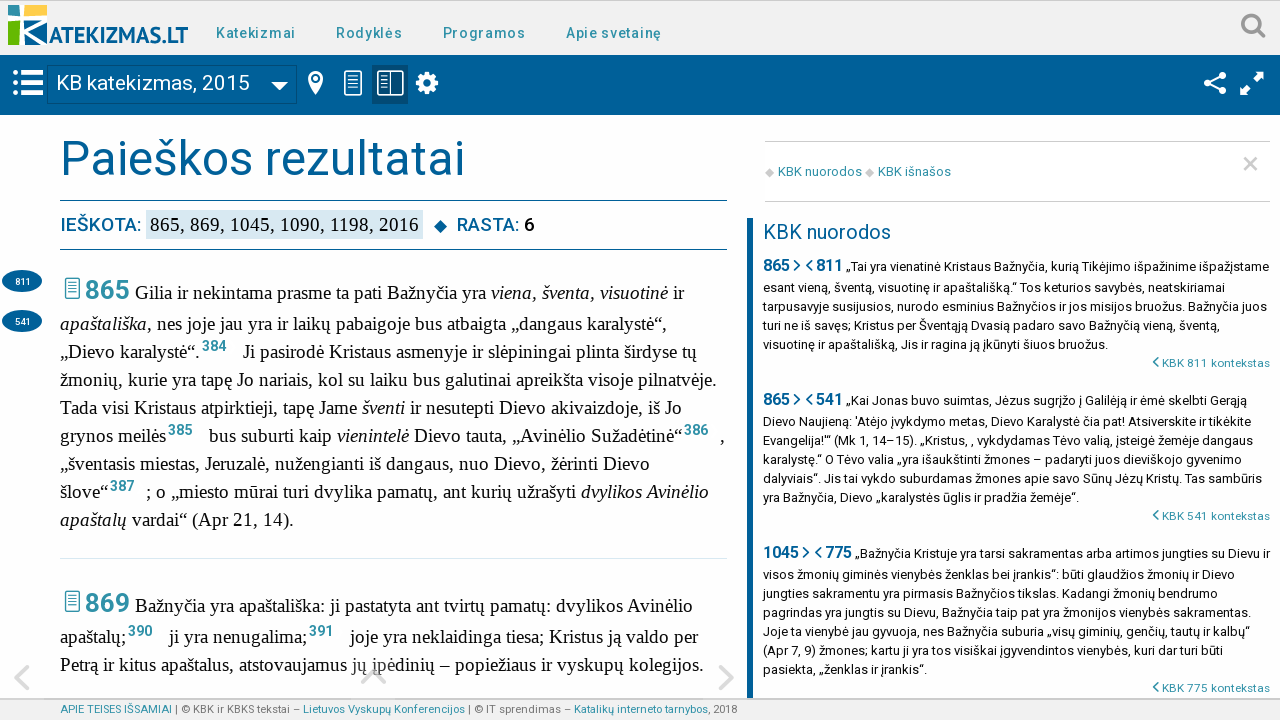

--- FILE ---
content_type: text/html; charset=UTF-8
request_url: https://katekizmas.lt/index.php?id=11&q=865%2C+869%2C+1045%2C+1090%2C+1198%2C+2016
body_size: 17952
content:
<!doctype html>
<html class="no-js" lang="lt" dir="ltr">
  <head>
    <meta charset="utf-8">
    <meta http-equiv="x-ua-compatible" content="ie=edge">
    <meta name="viewport" content="width=device-width, initial-scale=1.0">
    <base href="https://katekizmas.lt">    <title>Ieškota: 865, 869, 1045, 1090, 1198, 2016. KBK | KATEKIZMAS.LT</title>
    <link rel="stylesheet" href="project/ccc/css/foundation.css">
    <link href="https://fonts.googleapis.com/css?family=Roboto:400,400i,500,700&amp;subset=latin-ext" rel="stylesheet">
        <link rel="stylesheet" href="project/ccc/css/app.css">
        <link rel="stylesheet" href="project/ccc/icomoon/style.css">
    <style>
        body {font-family:  'Roboto', Arial, Helvetica, sans-serif; font-size:16px}

        /* preventing FOUC zf*/
            .no-js .top-bar {display: none;}
            @media screen and (min-width: 40em) {
                .no-js .top-bar {display: block;}
                .no-js .title-bar {display: none;}  
             }
        .k-juosta {background-color:#006099}
        .k-juosta .dropdown-pane .head {color: #024a75}
        .spalva-active {background-color:#024a75}
        .button.button-kbk.balta { border:1px solid #024a75;}

        .tekstai .nr, .tekstai .kl {font-size: 1.625rem}

        a.button.button-kbk2:hover {background-color:#d8e9f2;}
        
        /* paieskos rezultatai  tik sablone kbk */
            .kbk_paieskos-rezultai h1 {color: #006099}
             /*.kbk_paieskos-rezultai hr {border:0; border-bottom: 1px solid #d8e9f2} 2018-11-14 */
            .kbk_paieskos-rezultai span.rado {background-color:#d8e9f2}
            .kbk_paieskos-rezultai .ieskota, .kbk_paieskos-rezultai .pagin {font-family:  'Roboto', Arial, Helvetica, sans-serif; color: #006099}
            .kbk_paieskos-rezultai .ieskota {margin-bottom: 20px;padding: 10px 0;border-top: 1px solid #006099; border-bottom:1px solid #006099; }
            .ieskota-ko {padding: 4px;color:#000; font-family: Georgia, "Times New Roman", serif; background-color:#d8e9f2 }
            .rado-kiek {color:#000; font-weight: 500; }
            .ieskota-pav, .rado-pav {font-weight: 500; text-transform:uppercase}
            .rado-pav::before {padding:0 10px 0 6px; font-size: 0.9em;font-family: "icomoon"; content: "\25C6";}

             .kbk_paieskos-rezultai div.pagin { line-height: 2em; font-size: 1.1875rem; text-align: center; } 
             .kbk_paieskos-rezultai .pagin a {padding: 3px 9px; border: 1px solid #ccc}
              .kbk_paieskos-rezultai .pagin a:hover {color:#fff; background-color:#3091a8; border: 1px solid #3091a8;}
             .kbk_paieskos-rezultai .pagin .current {background-color:#d8e9f2; padding: 3px 9px; border: 1px solid #006099}
            .kbk_paieskos-rezultai section div {padding-bottom: 24px;border-bottom: 1px solid #d8e9f2}
            .kbk_paieskos-rezultai span.k-n a::before { font-size: 25px;font-family: "icomoon";content: "\e912"; font-weight: normal} /* rodykle \e905 arba \e902*/
        /* for search */
        .ajax-load{
            background: #e1e1e1;
            padding: 10px 0px;
            width: 100%;
        }

    </style>  
    <script async src="https://www.googletagmanager.com/gtag/js?id=UA-136775479-1"></script><script>window.dataLayer = window.dataLayer || [];function gtag(){dataLayer.push(arguments);}gtag("js", new Date());gtag('config', 'UA-136775479-1');</script>	
  </head>

  <body>
  <div class="off-canvas position-left" id="offCanvasTuriniai" data-off-canvas>

    <button class="close-button" style="width:200px;height: 40px;font-size:15px; font-weight: bold;text-align:right;" type="button" aria-label="Close menu" data-close>TURINIAI&nbsp;&nbsp;<i class="icon-k-isjungti"></i></button>

    <div class="accordion" style="margin-top:41px;" data-accordion data-allow-all-closed="true">

     <div class="accordion-item is-active" data-accordion-item>
        <a href="#" class="accordion-title bg-kbk">Katalikų Bažnyčios katekizmas, 2015 (KBK'15)</a>
        <div id="kbks_tur" class="accordion-content" data-tab-content>

              <ul class="vertical menu accordion-menu" data-accordion-menu data-submenu-toggle="true">
                  <li><a id="1" href="https://katekizmas.lt/kbk/laetamur-magnopere">Laetamur magnopere </a></li><li><a id="2" href="https://katekizmas.lt/kbk/fidei-depositum">Fidei depositum </a></li><li><a id="3" href="https://katekizmas.lt/kbk/pratarme">Pratarmė [1-25]</a></li><li><a id="15" href="https://katekizmas.lt/kbk/dalis1">Pirma dalis [26-1065]</a><ul class="menu vertical"><li><a id="16" href="https://katekizmas.lt/kbk/dalis1/skyrius1">Pirmas skyrius [26-184]</a><ul class="menu vertical"><li><a id="17" href="https://katekizmas.lt/kbk/dalis1/skyrius1/poskyris1">Pirmas poskyris [27-49]</a></li><li><a id="23" href="https://katekizmas.lt/kbk/dalis1/skyrius1/poskyris2">Antras poskyris [50-141]</a><ul class="menu vertical"><li><a id="24" href="https://katekizmas.lt/kbk/dalis1/skyrius1/poskyris2/skirsnis1">1 skirsnis [51-73]</a></li><li><a id="35" href="https://katekizmas.lt/kbk/dalis1/skyrius1/poskyris2/skirsnis2">2 skirsnis [74-100]</a></li><li><a id="50" href="https://katekizmas.lt/kbk/dalis1/skyrius1/poskyris2/skirsnis3">3 skirsnis [101-141]</a></li></ul></li><li><a id="61" href="https://katekizmas.lt/kbk/dalis1/skyrius1/poskyris3">Trečias poskyris [142-184]</a><ul class="menu vertical"><li><a id="62" href="https://katekizmas.lt/kbk/dalis1/skyrius1/poskyris3/skirsnis1">1 skirsnis [144-165]</a></li><li><a id="78" href="https://katekizmas.lt/kbk/dalis1/skyrius1/poskyris3/skirsnis2">2 skirsnis [166-184]</a></li><li><a id="83" href="https://katekizmas.lt/kbk/credo">Credo </a></li></ul></li></ul></li><li><a id="84" href="https://katekizmas.lt/kbk/dalis1/skyrius2/tikejimo-simboliai">Antras skyrius [185-1065]</a><ul class="menu vertical"><li><a id="85" href="/index.php?id=7&bid=85">Tikėjimo simboliai [185-197]</a></li><li><a id="86" href="https://katekizmas.lt/kbk/dalis1/skyrius2/poskyris1">Pirmas poskyris [198-421]</a><ul class="menu vertical"><li><a id="87" href="https://katekizmas.lt/kbk/dalis1/skyrius2/poskyris1/skirsnis1">1 skirsnis [199-421]</a><ul class="menu vertical"><li><a id="88" href="https://katekizmas.lt/kbk/dalis1/skyrius2/poskyris1/skirsnis1/skirsnelis1">1 skirsnelis [199-231]</a></li><li><a id="100" href="https://katekizmas.lt/kbk/dalis1/skyrius2/poskyris1/skirsnis1/skirsnelis2">2 skirsnelis [232-267]</a></li><li><a id="110" href="https://katekizmas.lt/kbk/dalis1/skyrius2/poskyris1/skirsnis1/skirsnelis3">3 skirsnelis [268-278]</a></li><li><a id="115" href="https://katekizmas.lt/kbk/dalis1/skyrius2/poskyris1/skirsnis1/skirsnelis4">4 skirsnelis [279-324]</a></li><li><a id="129" href="https://katekizmas.lt/kbk/dalis1/skyrius2/poskyris1/skirsnis1/skirsnelis5">5 skirsnelis [325-354]</a></li><li><a id="137" href="https://katekizmas.lt/kbk/dalis1/skyrius2/poskyris1/skirsnis1/skirsnelis6">6 skirsnelis [355-384]</a></li><li><a id="145" href="https://katekizmas.lt/kbk/dalis1/skyrius2/poskyris1/skirsnis1/skirsnelis7">7 skirsnelis [385-421]</a></li></ul></li></ul></li><li><a id="158" href="https://katekizmas.lt/kbk/dalis1/skyrius2/poskyris2">Antras poskyris [422-682]</a><ul class="menu vertical"><li><a id="162" href="https://katekizmas.lt/kbk/dalis1/skyrius2/poskyris2/skirsnis2">2 skirsnis [430-455]</a></li><li><a id="168" href="https://katekizmas.lt/kbk/dalis1/skyrius2/poskyris2/skirsnis3">3 skirsnis [456-570]</a><ul class="menu vertical"><li><a id="169" href="https://katekizmas.lt/kbk/dalis1/skyrius2/poskyris2/skirsnis3/skirsnelis1">1 skirsnelis [456-483]</a></li><li><a id="179" href="https://katekizmas.lt/kbk/dalis1/skyrius2/poskyris2/skirsnis3/skirsnelis2">2 skirsnelis [484-511]</a></li><li><a id="190" href="https://katekizmas.lt/kbk/dalis1/skyrius2/poskyris2/skirsnis3/skirsnelis3">3 skirsnelis [512-570]</a></li></ul></li><li><a id="210" href="https://katekizmas.lt/kbk/dalis1/skyrius2/poskyris2/skirsnis4">4 skirsnis [571-630]</a><ul class="menu vertical"><li><a id="211" href="https://katekizmas.lt/kbk/dalis1/skyrius2/poskyris2/skirsnis4/skirsnelis1">1 skirsnelis [574-594]</a></li><li><a id="216" href="https://katekizmas.lt/kbk/dalis1/skyrius2/poskyris2/skirsnis4/skirsnelis2">2 skirsnelis [595-623]</a></li><li><a id="237" href="https://katekizmas.lt/kbk/dalis1/skyrius2/poskyris2/skirsnis4/skirsnelis3">3 skirsnelis [624-630]</a></li></ul></li><li><a id="242" href="https://katekizmas.lt/kbk/dalis1/skyrius2/poskyris2/skirsnis5">5 skirsnis [631-658]</a><ul class="menu vertical"><li><a id="243" href="https://katekizmas.lt/kbk/dalis1/skyrius2/poskyris2/skirsnis5/skirsnelis1">1 skirsnelis [632-637]</a></li><li><a id="245" href="https://katekizmas.lt/kbk/dalis1/skyrius2/poskyris2/skirsnis5/skirsnelis">2 skirsnelis [638-658]</a></li></ul></li><li><a id="254" href="https://katekizmas.lt/kbk/dalis1/skyrius2/poskyris2/skirsnis6">6 skirsnis [659-667]</a></li><li><a id="256" href="https://katekizmas.lt/kbk/dalis1/skyrius2/poskyris2/skirsnis7">7 skirsnis [668-682]</a></li></ul></li><li><a id="264" href="https://katekizmas.lt/kbk/dalis1/skyrius2/poskyris3">Trečias poskyris [683-1065]</a><ul class="menu vertical"><li><a id="265" href="https://katekizmas.lt/kbk/dalis1/skyrius2/poskyris3/skirsnis8">8 skirsnis [687-747]</a></li><li><a id="286" href="https://katekizmas.lt/kbk/dalis1/skyrius2/poskyris3/skirsnis9">9 skirsnis [748-975]</a><ul class="menu vertical"><li><a id="287" href="https://katekizmas.lt/kbk/dalis1/skyrius2/poskyris3/skirsnis9/skirsnelis1">1 skirsnelis [751-780]</a></li><li><a id="302" href="https://katekizmas.lt/kbk/dalis1/skyrius2/poskyris3/skirsnis9/skirsnelis2">2 skirsnelis [781-810]</a></li><li><a id="314" href="https://katekizmas.lt/kbk/dalis1/skyrius2/poskyris3/skirsnis9/skirsnelis3">3 skirsnelis [811-870]</a></li><li><a id="332" href="https://katekizmas.lt/kbk/dalis1/skyrius2/poskyris3/skirsnis9/skirsnelis4">4 skirsnelis [871-945]</a></li><li><a id="354" href="https://katekizmas.lt/kbk/dalis1/skyrius2/poskyris3/skirsnis9/skirsnelis5">5 skirsnelis [946-962]</a></li><li><a id="358" href="https://katekizmas.lt/kbk/dalis1/skyrius2/poskyris3/skirsnis9/skirsnelis6">6 skirsnelis [963-975]</a></li></ul></li><li><a id="366" href="https://katekizmas.lt/kbk/dalis1/skyrius2/poskyris3/skirsnis10">10 skirsnis [976-987]</a></li><li><a id="370" href="https://katekizmas.lt/kbk/dalis1/skyrius2/poskyris3/skirsnis11">11 skirsnis [988-1019]</a></li><li><a id="379" href="https://katekizmas.lt/kbk/dalis1/skyrius2/poskyris3/skirsnis12">12 skirsnis [1020-1060]</a></li><li><a id="387" href="https://katekizmas.lt/kbk/dalis1/skyrius2/poskyris3/amen">„AMEN“ [1061-1065]</a></li></ul></li></ul></li></ul></li><li><a id="388" href="https://katekizmas.lt/kbk/dalis2">Antra dalis [1066-1690]</a><ul class="menu vertical"><li><a id="394" href="https://katekizmas.lt/kbk/dalis2/skyrius1">Pirmas skyrius [1076-1209]</a><ul class="menu vertical"><li><a id="395" href="https://katekizmas.lt/kbk/dalis2/skyrius1/poskyris1">Pirmas poskyris [1077-1134]</a><ul class="menu vertical"><li><a id="396" href="https://katekizmas.lt/kbk/dalis2/skyrius1/poskyris1/skirsnis1">1 skirsnis [1077-1112]</a></li><li><a id="409" href="https://katekizmas.lt/kbk/dalis2/skyrius1/poskyris1/skirsnis2">2 skirsnis [1113-1134]</a></li></ul></li><li><a id="416" href="https://katekizmas.lt/kbk/dalis2/skyrius1/poskyris2">Antras poskyris [1135-1209]</a><ul class="menu vertical"><li><a id="417" href="https://katekizmas.lt/kbk/dalis2/skyrius1/poskyris2/skirsnis1">1 skirsnis [1136-1199]</a></li><li><a id="434" href="https://katekizmas.lt/kbk/dalis2/skyrius1/poskyris2/skirsnis2">2 skirsnis [1200-1209]</a></li></ul></li></ul></li><li><a id="438" href="https://katekizmas.lt/kbk/dalis2/skyrius2">Antras skyrius [1210-1690]</a><ul class="menu vertical"><li><a id="439" href="https://katekizmas.lt/kbk/dalis2/skyrius2/poskyris1">Pirmas poskyris [1212-1419]</a><ul class="menu vertical"><li><a id="440" href="https://katekizmas.lt/kbk/dalis2/skyrius2/poskyris1/skirsnis1">1 skirsnis [1213-1284]</a></li><li><a id="462" href="https://katekizmas.lt/kbk/dalis2/skyrius2/poskyris1/skirsnis2">2 skirsnis [1285-1321]</a></li><li><a id="471" href="https://katekizmas.lt/kbk/dalis2/skyrius2/poskyris1/skirsnis3">3 skirsnis [1322-1419]</a></li></ul></li><li><a id="490" href="https://katekizmas.lt/kbk/dalis2/skyrius2/poskyris2">Antras poskyris [1420-1532]</a><ul class="menu vertical"><li><a id="491" href="https://katekizmas.lt/kbk/dalis2/skyrius2/poskyris2/skirsnis4">4 skirsnis [1422-1498]</a></li><li><a id="514" href="https://katekizmas.lt/kbk/dalis2/skyrius2/poskyris2/skirsnis5">5 skirsnis [1499-1532]</a></li></ul></li><li><a id="528" href="https://katekizmas.lt/kbk/dalis2/skyrius2/poskyris3">Trečias poskyris [1533-1666]</a><ul class="menu vertical"><li><a id="529" href="https://katekizmas.lt/kbk/dalis2/skyrius2/poskyris3/skirsnis6">6 skirsnis [1536-1600]</a></li><li><a id="548" href="https://katekizmas.lt/kbk/dalis2/skyrius2/poskyris3/skirsnis7">7 skirsnis [1601-1666]</a></li></ul></li><li><a id="567" href="https://katekizmas.lt/kbk/dalis2/skyrius2/poskyris4">Ketvirtas poskyris [1667-1690]</a><ul class="menu vertical"><li><a id="568" href="https://katekizmas.lt/kbk/dalis2/skyrius2/poskyris4/skirsnis1">1 skirsnis [1667-1679]</a></li><li><a id="573" href="https://katekizmas.lt/kbk/dalis2/skyrius2/poskyris4/skirsnis2">2 skirsnis [1680-1690]</a></li></ul></li></ul></li></ul></li><li><a id="576" href="https://katekizmas.lt/kbk/dalis3">Trečia dalis [1691-2557]</a><ul class="menu vertical"><li><a id="577" href="https://katekizmas.lt/kbk/dalis3/skyrius1">Pirmas skyrius [1699-2051]</a><ul class="menu vertical"><li><a id="578" href="https://katekizmas.lt/kbk/dalis3/skyrius1/poskyris1">Pirmas poskyris [1700-1876]</a><ul class="menu vertical"><li><a id="579" href="https://katekizmas.lt/kbk/dalis3/skyrius1/poskyris1/skirsnis1">1 skirsnis [1701-1715]</a></li><li><a id="581" href="https://katekizmas.lt/kbk/dalis3/skyrius1/poskyris1/skirsnis2">2 skirsnis [1716-1729]</a></li><li><a id="586" href="https://katekizmas.lt/kbk/dalis3/skyrius1/poskyris1/skirsnis3">3 skirsnis [1730-1748]</a></li><li><a id="590" href="https://katekizmas.lt/kbk/dalis3/skyrius1/poskyris1/skirsnis4">4 skirsnis [1749-1761]</a></li><li><a id="594" href="https://katekizmas.lt/kbk/dalis3/skyrius1/poskyris1/skirsnis5">5 skirsnis [1762-1775]</a></li><li><a id="598" href="https://katekizmas.lt/kbk/dalis3/skyrius1/poskyris1/skirsnis6">6 skirsnis [1776-1802]</a></li><li><a id="604" href="https://katekizmas.lt/kbk/dalis3/skyrius1/poskyris1/skirsnis7">7 skirsnis [1803-1845]</a></li><li><a id="614" href="https://katekizmas.lt/kbk/dalis3/skyrius1/poskyris1/skirsnis8">8 skirsnis [1846-1876]</a></li></ul></li><li><a id="621" href="https://katekizmas.lt/kbk/dalis3/skyrius1/poskyris2">Antras poskyris [1877-1948]</a><ul class="menu vertical"><li><a id="622" href="https://katekizmas.lt/kbk/dalis3/skyrius1/poskyris2/skirsnis1">1 skirsnis [1878-1896]</a></li><li><a id="626" href="https://katekizmas.lt/kbk/dalis3/skyrius1/poskyris2/skirsnis2">2 skirsnis [1897-1927]</a></li><li><a id="631" href="https://katekizmas.lt/kbk/dalis3/skyrius1/poskyris2/skirsnis3">3 skirsnis [1928-1948]</a></li></ul></li><li><a id="636" href="https://katekizmas.lt/kbk/dalis3/skyrius1/poskyris3">Trečias poskyris [1949-2051]</a><ul class="menu vertical"><li><a id="637" href="https://katekizmas.lt/kbk/dalis3/skyrius1/poskyris3/skirsnis1">1 skirsnis [1950-1986]</a></li><li><a id="642" href="https://katekizmas.lt/kbk/dalis3/skyrius1/poskyris3/skirsnis2">2 skirsnis [1987-2029]</a></li><li><a id="648" href="https://katekizmas.lt/kbk/dalis3/skyrius1/poskyris3/skirsnis3">3 skirsnis [2030-2051]</a></li><li><a id="653" href="https://katekizmas.lt/kbk/dalis3/dekalogas">Dešimt įsakymų </a></li></ul></li></ul></li><li><a id="654" href="https://katekizmas.lt/kbk/dalis3/skyrius2">Antras skyrius [2052-2557]</a><ul class="menu vertical"><li><a id="663" href="https://katekizmas.lt/kbk/dalis3/skyrius2/poskyris1">Pirmas poskyris [2083-2195]</a><ul class="menu vertical"><li><a id="664" href="https://katekizmas.lt/kbk/dalis3/skyrius2/poskyris1/skirsnis1">1 skirsnis [2084-2141]</a></li><li><a id="684" href="https://katekizmas.lt/kbk/dalis3/skyrius2/poskyris1/skirsnis2">2 skirsnis [2142-2167]</a></li><li><a id="689" href="https://katekizmas.lt/kbk/dalis3/skyrius2/poskyris1/skirsnis3">3 skirsnis [2168-2195]</a></li></ul></li><li><a id="698" href="https://katekizmas.lt/kbk/dalis3/skyrius2/poskyris2">Antras poskyris [2196-2557]</a><ul class="menu vertical"><li><a id="699" href="https://katekizmas.lt/kbk/dalis3/skyrius2/poskyris2/skirsnis4">4 skirsnis [2197-2257]</a></li><li><a id="713" href="https://katekizmas.lt/kbk/dalis3/skyrius2/poskyris2/skirsnis5">5 skirsnis [2258-2330]</a></li><li><a id="731" href="https://katekizmas.lt/kbk/dalis3/skyrius2/poskyris2/skirsnis6">6 skirsnis [2331-2400]</a></li><li><a id="747" href="https://katekizmas.lt/kbk/dalis3/skyrius2/poskyris2/skirsnis7">7 skirsnis [2401-2463]</a></li><li><a id="757" href="https://katekizmas.lt/kbk/dalis3/skyrius2/poskyris2/skirsnis8">8 skirsnis [2464-2513]</a></li><li><a id="765" href="https://katekizmas.lt/kbk/dalis3/skyrius2/poskyris2/skirsnis9">9 skirsnis [2514-2533]</a></li><li><a id="769" href="https://katekizmas.lt/kbk/dalis3/skyrius2/poskyris2/skirsnis10">10 skirsnis [2534-2557]</a></li></ul></li></ul></li></ul></li><li><a id="775" href="https://katekizmas.lt/kbk/dalis4">Ketvirta dalis [2558-2865]</a><ul class="menu vertical"><li><a id="776" href="https://katekizmas.lt/kbk/dalis4/skyrius1">Pirmas skyrius [2558-2758]</a><ul class="menu vertical"><li><a id="777" href="https://katekizmas.lt/kbk/dalis4/skyrius1/kas-yra-malda">Kas yra malda? [2559-2565]</a></li><li><a id="781" href="https://katekizmas.lt/kbk/dalis4/skyrius1/poskyris1">Pirmas poskyris [2566-2649]</a><ul class="menu vertical"><li><a id="782" href="https://katekizmas.lt/kbk/dalis4/skyrius1/poskyris1/visuotinis-pasaukimas-melstis">Visuotinis pašaukimas melstis [2566-2567]</a></li><li><a id="783" href="https://katekizmas.lt/kbk/dalis4/skyrius1/poskyris1/skirsnis1">1 skirsnis [2568-2597]</a></li><li><a id="791" href="https://katekizmas.lt/kbk/dalis4/skyrius1/poskyris1/skirsnis2">2 skirsnis [2598-2622]</a></li><li><a id="797" href="https://katekizmas.lt/kbk/dalis4/skyrius1/poskyris1/skirsnis3">3 skirsnis [2623-2649]</a></li></ul></li><li><a id="804" href="https://katekizmas.lt/kbk/dalis4/skyrius1/poskyris2">Antras poskyris [2650-2696]</a><ul class="menu vertical"><li><a id="805" href="https://katekizmas.lt/kbk/dalis4/skyrius1/poskyris2/skirsnis1">1 skirsnis [2652-2662]</a></li><li><a id="811" href="https://katekizmas.lt/kbk/dalis4/skyrius1/poskyris2/skirsnis2">2 skirsnis [2663-2682]</a></li><li><a id="817" href="https://katekizmas.lt/kbk/dalis4/skyrius1/poskyris2/skirsnis3">3 skirsnis [2683-2696]</a></li></ul></li><li><a id="822" href="https://katekizmas.lt/kbk/dalis4/skyrius1/poskyris3">Trečias poskyris [2697-2758]</a><ul class="menu vertical"><li><a id="823" href="https://katekizmas.lt/kbk/dalis4/skyrius1/poskyris3/skirsnis1">1 skirsnis [2700-2724]</a></li><li><a id="828" href="https://katekizmas.lt/kbk/dalis4/skyrius1/poskyris3/skirsnis2">2 skirsnis [2725-2758]</a></li></ul></li></ul></li><li><a id="839" href="https://katekizmas.lt/kbk/dalis4/skyrius2">Antras  skyrius [2759-2865]</a><ul class="menu vertical"><li><a id="840" href="https://katekizmas.lt/kbk/dalis4/skyrius2/skirsnis1">1 skirsnis [2761-2776]</a></li><li><a id="845" href="https://katekizmas.lt/kbk/dalis4/skyrius2/skirsnis2">2 skirsnis [2777-2802]</a></li><li><a id="851" href="https://katekizmas.lt/kbk/dalis4/skyrius2/skirsnis3">3 skirsnis [2803-2865]</a></li></ul></li></ul></li><li><a id="863" href="https://katekizmas.lt/kbk/santrumpos">Santrumpos </a></li><li><a id="864" href="https://katekizmas.lt/kbk/sventrascio-knygu-santrumpos">Šventojo Rašto knygų santrumpos </a></li> 
                  <li><a href="https://katekizmas.lt/kbk-rodykle">Teminė rodyklė</a></li>
                  <li><a href="https://katekizmas.lt/kbk-turinys">Išsamus turinys</a></li>
               </ul>

            </div><!--accordion-content END -->
     </div><!-- accordion-item END -->

     <div class="accordion-item" data-accordion-item>
        <a href="#" class="accordion-title bg-kbks">Katalikų Bažnyčios katekizmas. Santrauka, 2007 (KBKS'07)</a>
        <div id="kbks_tur" class="accordion-content" data-tab-content>

              <ul class="vertical menu accordion-menu" data-accordion-menu data-submenu-toggle="true">
                  <li><a id="1c" href="https://katekizmas.lt/kbks/motu-proprio">Motu proprio </a></li><li><a id="2c" href="https://katekizmas.lt/kbks/izanga">ĮŽANGA</a></li><li><a id="3c" href="https://katekizmas.lt/kbks/dalis1">PIRMA DALIS [1-217]</a><ul class="menu vertical"><li><a id="4c" href="https://katekizmas.lt/kbks/dalis1/skyrius1">Pirmas skyrius [1-32]</a><ul class="menu vertical"><li><a id="5c" href="https://katekizmas.lt/kbks/dalis1/skyrius1/poskyris1">Pirmas poskyris [2-5]</a></li><li><a id="6c" href="https://katekizmas.lt/kbks/dalis1/skyrius1/poskyris2">Antras poskyris [6-24]</a><ul class="menu vertical"><li><a id="7c" href="https://katekizmas.lt/kbks/dalis1/skyrius1/poskyris2/dievo-apreiskimas">Dievo Apreiškimas [6-10]</a></li><li><a id="8c" href="https://katekizmas.lt/kbks/dalis1/skyrius1/poskyris2/apreiskimo-perdavimas">Dieviškojo Apreiškimo perdavimas [11-17]</a></li><li><a id="9c" href="https://katekizmas.lt/kbks/dalis1/skyrius1/poskyris2/sventasis-rastas">Šventasis Raštas [18-24]</a></li></ul></li><li><a id="10c" href="https://katekizmas.lt/kbks/dalis1/skyrius1/poskyris3">Trečias poskyris [25-32]</a><ul class="menu vertical"><li><a id="11c" href="https://katekizmas.lt/kbks/dalis1/skyrius1/poskyris3/tikiu">Tikiu [25-29]</a></li><li><a id="12c" href="https://katekizmas.lt/kbks/dalis1/skyrius1/poskyris3/tikime">Tikime [30-32]</a></li></ul></li></ul></li><li><a id="13c" href="https://katekizmas.lt/kbks/dalis1/skyrius2">Antras skyrius [33-217]</a><ul class="menu vertical"><li><a id="14c" href="https://katekizmas.lt/kbks/dalis1/credo">Credo</a></li><li><a id="15c" href="https://katekizmas.lt/kbks/dalis1/skyrius2/poskyris1">Pirmas poskyris [33-78]</a><ul class="menu vertical"><li><a id="16c" href="https://katekizmas.lt/kbks/dalis1/skyrius2/poskyris1/tikejimo-simboliai">Tikėjimo simboliai [33-35]</a></li><li><a id="17c" href="https://katekizmas.lt/kbks/dalis1/skyrius2/tikiu-i-dieva">„Tikiu į Dievą Tėvą visagalį, dangaus ir žemės Sutvėrėją“ [36-78]</a><ul class="menu vertical"><li><a id="18c" href="https://katekizmas.lt/kbks/dalis1/skyrius2/poskyris1/tikiu-i-sutvereja/dangus-ir-zeme">Dangus ir žemė [59-65]</a></li><li><a id="19c" href="https://katekizmas.lt/kbks/dalis1/skyrius2/poskyris1/tikiu-i-sutvereja/zmogus">Žmogus [66-72]</a></li><li><a id="20c" href="https://katekizmas.lt/kbks/dalis1/skyrius2/poskyris1/tikiu-i-sutvereja/nuopolis">Nuopuolis [73-78]</a></li></ul></li></ul></li><li><a id="21c" href="https://katekizmas.lt/kbks/dalis1/skyrius2/poskyris2">Antras poskyris [79-135]</a><ul class="menu vertical"><li><a id="22c" href="https://katekizmas.lt/kbks/dalis1/skyrius2/poskyris2/jezus-viespats">„Ir į Jėzų Kristų, vienatinį jo Sūnų, mūsų Viešpatį“ [81-84]</a></li><li><a id="23c" href="https://katekizmas.lt/kbks/dalis1/skyrius2/poskyris2/jezus-prasidejo">Jėzus Kristus „prasidėjo iš Šventosios Dvasios, gimė iš Mergelės Marijos“ [85-111]</a></li><li><a id="24c" href="https://katekizmas.lt/kbks/dalis1/skyrius2/poskyris2/jezus-kentejo">Jėzus Kristus „kentėjo prie Poncijaus Piloto, 
buvo prikaltas prie kryžiaus, 
numiręs ir palaidotas“ [112-124]</a></li><li><a id="25c" href="https://katekizmas.lt/kbks/dalis1/skyrius2/poskyris2/jezus-nuzenge">Jėzus Kristus „nužengė į pragarus, trečiąją dieną kėlėsi iš numirusių“ [125-131]</a></li><li><a id="26c" href="https://katekizmas.lt/kbks/dalis1/skyrius2/poskyris2/jezus-izenge">Jėzus „įžengė į dangų, sėdi visagalio Dievo Tėvo dešinėje“ [132-132]</a></li><li><a id="27c" href="https://katekizmas.lt/kbks/dalis1/skyrius2/poskyris2/jezus-ateis">„Iš ten ateis gyvųjų ir mirusiųjų teisti“ [133-135]</a></li></ul></li><li><a id="28c" href="https://katekizmas.lt/kbks/dalis1/skyrius2/poskyris3">Trečias poskyris [136-217]</a><ul class="menu vertical"><li><a id="29c" href="https://katekizmas.lt/kbks/dalis1/skyrius2/poskyris3/tikiu-i-dvasia">„Tikiu į Šventąją Dvasią“ [136-146]</a></li><li><a id="30c" href="https://katekizmas.lt/kbks/dalis1/skyrius2/poskyris3/tikiu-baznycia">Tikiu „šventąją visuotinę Bažnyčią“ [147-199]</a><ul class="menu vertical"><li><a id="31c" href="https://katekizmas.lt/kbks/dalis1/skyrius2/poskyris3/tikiu-baznycia/dievo-plane">Bažnyčia Dievo plane [147-152]</a></li><li><a id="32c" href="https://katekizmas.lt/kbks/dalis1/skyrius2/poskyris3/tikiu-baznycia/dievo-tauta">Bažnyčia – Dievo tauta, Kristaus Kūnas, Šventosios Dvasios šventovė [153-160]</a></li><li><a id="33c" href="https://katekizmas.lt/kbks/dalis1/skyrius2/poskyris3/tikiu-baznycia/viena-sventa">Bažnyčia yra viena, šventa, visuotinė ir apaštališka [161-176]</a></li><li><a id="34c" href="https://katekizmas.lt/kbks/dalis1/skyrius2/poskyris3/tikiu-baznycia/tikintieji">Tikintieji: hierarchija, pasauliečiai, pašvęstasis gyvenimas [177-193]</a></li><li><a id="35c" href="https://katekizmas.lt/kbks/dalis1/skyrius2/poskyris3/tikiu-baznycia/sventuju-bendravimas">Tikiu „šventųjų bendravimą“ [194-195]</a></li><li><a id="36c" href="https://katekizmas.lt/kbks/dalis1/skyrius2/poskyris3/tikiu-baznycia/marija">Marija – Kristaus Motina ir Bažnyčios Motina [196-199]</a></li></ul></li><li><a id="37c" href="https://katekizmas.lt/kbks/dalis1/skyrius2/poskyris3/tikiu-nuodemiu-atleidima">Tikiu „nuodėmių atleidimą“ [200-201]</a></li><li><a id="38c" href="https://katekizmas.lt/kbks/dalis1/skyrius2/poskyris3/tikiu-kuno-prisikelima">Tikiu „kūno iš numirusių prisikėlimą“ [202-206]</a></li><li><a id="39c" href="https://katekizmas.lt/kbks/dalis1/skyrius2/poskyris3/tikiu-amzinaji-gyvenima">Tikiu „amžinąjį gyvenimą“ [207-216]</a></li><li><a id="40c" href="https://katekizmas.lt/kbks/dalis1/skyrius2/poskyris3/amen">„Amen“ [217-217]</a></li></ul></li></ul></li></ul></li><li><a id="41c" href="https://katekizmas.lt/kbks/dalis2">ANTRA DALIS [218-356]</a><ul class="menu vertical"><li><a id="42c" href="https://katekizmas.lt/kbks/dalis2/skyrius1">Pirmas skyrius [218-249]</a><ul class="menu vertical"><li><a id="43c" href="https://katekizmas.lt/kbks/dalis2/skyrius1/poskyris1">Pirmas poskyris [221-232]</a><ul class="menu vertical"><li><a id="44c" href="https://katekizmas.lt/kbks/dalis2/skyrius1/poskyris1/trejybes-veikalas">Liturgija – Švenčiausiosios Trejybės veikalas [221-223]</a></li><li><a id="45c" href="https://katekizmas.lt/kbks/dalis2/skyrius1/poskyris1/velyku-slepinys">Velykų slėpinys Bažnyčios sakramentuose [224-232]</a></li></ul></li><li><a id="46c" href="https://katekizmas.lt/kbks/dalis2/skyrius1/poskyris2">Antras poskyris [233-249]</a><ul class="menu vertical"><li><a id="47c" href="https://katekizmas.lt/kbks/dalis2/skyrius1/poskyris2/liturgijos-sventimas">Bažnyčios liturgijos šventimas [233-246]</a><ul class="menu vertical"><li><a id="48c" href="https://katekizmas.lt/kbks/dalis2/skyrius1/poskyris2/liturgijos-sventimas/kas-svencia">Kas ją švenčia? [233-235]</a></li><li><a id="49c" href="https://katekizmas.lt/kbks/dalis2/skyrius1/poskyris2/liturgijos-sventimas/kaip-svesti">Kaip ją švęsti? [236-240]</a></li><li><a id="50c" href="https://katekizmas.lt/kbks/dalis2/skyrius1/poskyris2/liturgijos-sventimas/kada-svesti">Kada ją švęsti? [241-243]</a></li><li><a id="51c" href="https://katekizmas.lt/kbks/dalis2/skyrius1/poskyris2/liturgijos-sventimas/kur-svesti">Kur ją švęsti? [244-246]</a></li></ul></li><li><a id="52c" href="https://katekizmas.lt/kbks/dalis2/skyrius1/poskyris2/liturgijos-ivairove">Liturgijos įvairovė ir slėpinio vienybė [247-249]</a></li></ul></li></ul></li><li><a id="53c" href="https://katekizmas.lt/kbks/dalis2/skyrius2">Antras skyrius [250-356]</a><ul class="menu vertical"><li><a id="118c" href="https://katekizmas.lt/kbks/dalis2/skyrius2/septyni-sakramentai">Septyni Bažnyčios sakramentai  [250-250]</a></li><li><a id="54c" href="https://katekizmas.lt/kbks/dalis2/skyrius2/poskyris1">Pirmas poskyris [251-294]</a><ul class="menu vertical"><li><a id="55c" href="https://katekizmas.lt/kbks/dalis2/skyrius2/poskyris1/krikstas">Krikšto sakramentas [252-264]</a></li><li><a id="56c" href="https://katekizmas.lt/kbks/dalis2/skyrius2/poskyris1/sutvirtinimas">Sutvirtinimo sakramentas [265-270]</a></li><li><a id="57c" href="https://katekizmas.lt/kbks/dalis2/skyrius2/poskyris1/eucharistija">Eucharistijos sakramentas [271-294]</a></li></ul></li><li><a id="58c" href="https://katekizmas.lt/kbks/dalis2/skyrius2/poskyris2">Antras poskyris [295-320]</a><ul class="menu vertical"><li><a id="59c" href="https://katekizmas.lt/kbks/dalis2/skyrius2/poskyris2/atgaila-sutaikinimas">Atgailos ir Sutaikinimo sakramentas [296-312]</a></li><li><a id="60c" href="https://katekizmas.lt/kbks/dalis2/skyrius2/poskyris2/ligoniu-patepimas">Ligonių patepimo sakramentas [313-320]</a></li></ul></li><li><a id="61c" href="https://katekizmas.lt/kbks/dalis2/skyrius2/poskyris3">Trečias poskyris [321-350]</a><ul class="menu vertical"><li><a id="62c" href="https://katekizmas.lt/kbks/dalis2/skyrius2/poskyris3/sventimai">Šventimų sakramentas [322-336]</a></li><li><a id="63c" href="https://katekizmas.lt/kbks/dalis2/skyrius2/poskyris3/santuoka">Santuokos sakramentas [337-350]</a></li></ul></li><li><a id="64c" href="https://katekizmas.lt/kbks/dalis2/skyrius2/poskyris4">Ketvirtas poskyris [351-356]</a><ul class="menu vertical"><li><a id="65c" href="https://katekizmas.lt/kbks/dalis2/skyrius2/poskyris4/sakramentalijos">Sakramentalijos [351-353]</a></li><li><a id="66c" href="https://katekizmas.lt/kbks/dalis2/skyrius2/poskyris4/laidotuves">Krikščioniškosios laidotuvės [354-356]</a></li></ul></li></ul></li></ul></li><li><a id="67c" href="https://katekizmas.lt/kbks/dalis3">TREČIA DALIS [357-533]</a><ul class="menu vertical"><li><a id="68c" href="https://katekizmas.lt/kbks/dalis3/skyrius1">Pirmas skyrius [357-433]</a><ul class="menu vertical"><li><a id="69c" href="https://katekizmas.lt/kbks/dalis3/skyrius1/poskyris1">Pirmas poskyris [358-400]</a><ul class="menu vertical"><li><a id="70c" href="https://katekizmas.lt/kbks/dalis3/skyrius1/poskyris1/dievo-paveikslas">Žmogus – Dievo paveikslas [358-358]</a></li><li><a id="71c" href="https://katekizmas.lt/kbks/dalis3/skyrius1/poskyris1/pasaukimas-palaimai">Mūsų pašaukimas palaimai [359-362]</a></li><li><a id="72c" href="https://katekizmas.lt/kbks/dalis3/skyrius1/poskyris1/zmogaus-laisve">Žmogaus laisvė [363-366]</a></li><li><a id="73c" href="https://katekizmas.lt/kbks/dalis3/skyrius1/poskyris1/veiksmu-moralumas">Žmogaus veiksmų moralumas [367-369]</a></li><li><a id="74c" href="https://katekizmas.lt/kbks/dalis3/skyrius1/poskyris1/aistru-moralumas">Aistrų moralumas [370-371]</a></li><li><a id="75c" href="https://katekizmas.lt/kbks/dalis3/skyrius1/poskyris1/sazine">Sąžinė [372-376]</a></li><li><a id="76c" href="https://katekizmas.lt/kbks/dalis3/skyrius1/poskyris1/dorybes">Dorybės [377-390]</a></li><li><a id="77c" href="https://katekizmas.lt/kbks/dalis3/skyrius1/poskyris1/nuodeme">Nuodėmė [391-400]</a></li></ul></li><li><a id="78c" href="https://katekizmas.lt/kbks/dalis3/skyrius1/poskyris2">Antras poskyris [401-414]</a><ul class="menu vertical"><li><a id="79c" href="https://katekizmas.lt/kbks/dalis3/skyrius1/poskyris2/asmuo-visuomene">Asmuo ir visuomenė [401-404]</a></li><li><a id="80c" href="https://katekizmas.lt/kbks/dalis3/skyrius1/poskyris2/dalyvavimas-visuomenes">Dalyvavimas visuomenės gyvenime [405-410]</a></li><li><a id="81c" href="https://katekizmas.lt/kbks/dalis3/skyrius1/poskyris2/socialinis-teisingumas">Socialinis teisingumas [411-414]</a></li></ul></li><li><a id="82c" href="https://katekizmas.lt/kbks/dalis3/skyrius1/poskyris3">Trečias poskyris [415-433]</a><ul class="menu vertical"><li><a id="83c" href="https://katekizmas.lt/kbks/dalis3/skyrius1/poskyris3/moralinis-istatymas">Moralinis įstatymas [415-421]</a></li><li><a id="84c" href="https://katekizmas.lt/kbks/dalis3/skyrius1/poskyris3/malone-nuteisinimas">Malonė ir nuteisinimas [422-428]</a></li><li><a id="85c" href="https://katekizmas.lt/kbks/dalis3/skyrius1/poskyris3/baznycia-mokytoja">Bažnyčia – Motina ir Mokytoja [429-433]</a></li></ul></li></ul></li><li><a id="86c" href="https://katekizmas.lt/kbks/dalis3/skyrius2">Antras skyrius [434-533]</a><ul class="menu vertical"><li><a id="87c" href="https://katekizmas.lt/kbks/dalis3/dekalogas">Dekalogas [434-441]</a></li><li><a id="88c" href="https://katekizmas.lt/kbks/dalis3/skyrius2/poskyris1">Pirmas poskyris [442-454]</a><ul class="menu vertical"><li><a id="89c" href="https://katekizmas.lt/kbks/dalis3/skyrius2/poskyris1/pirmas-isakymas">Pirmas įsakymas: Aš esu Viešpats, tavo Dievas. Neturėk kitų dievų, tik mane vieną [442-446]</a></li><li><a id="90c" href="https://katekizmas.lt/kbks/dalis3/skyrius2/poskyris1/antras-isakymas">Antras įsakymas: Netark Dievo vardo be reikalo [447-449]</a></li><li><a id="91c" href="https://katekizmas.lt/kbks/dalis3/skyrius2/poskyris1/trečias-isakymas">Trečias įsakymas: Švęsk Viešpaties dieną [450-454]</a></li></ul></li><li><a id="92c" href="https://katekizmas.lt/kbks/dalis3/skyrius2/poskyris2">Antras poskyris [455-533]</a><ul class="menu vertical"><li><a id="93c" href="https://katekizmas.lt/kbks/dalis3/skyrius2/poskyris2/ketvirtas-isakymas">Ketvirtas įsakymas: Gerbk savo tėvą ir motiną [455-465]</a></li><li><a id="94c" href="https://katekizmas.lt/kbks/dalis3/skyrius2/poskyris2/penktas-isakymas">Penktas įsakymas: Nežudyk [466-486]</a></li><li><a id="95c" href="https://katekizmas.lt/kbks/dalis3/skyrius2/poskyris2/sestas-isakymas">Šeštas įsakymas: Nesvetimauk [487-502]</a></li><li><a id="96c" href="https://katekizmas.lt/kbks/dalis3/skyrius2/poskyris2/septintas-isakymas">Septintas įsakymas: Nevok [503-520]</a></li><li><a id="97c" href="https://katekizmas.lt/kbks/dalis3/skyrius2/poskyris2/astuntas-isakymas">Aštuntas įsakymas: Melagingai neliudyk [521-526]</a></li><li><a id="98c" href="https://katekizmas.lt/kbks/dalis3/skyrius2/poskyris2/devintas-isakymas">Devintas įsakymas: Negeisk svetimo vyro ir svetimos moters [527-530]</a></li><li><a id="99c" href="https://katekizmas.lt/kbks/dalis3/skyrius2/poskyris2/desimtas-isakymas">Dešimtas įsakymas: Negeisk svetimo turto [531-533]</a></li></ul></li></ul></li></ul></li><li><a id="100c" href="https://katekizmas.lt/kbks/dalis4">KETVIRTA DALIS [534-598]</a><ul class="menu vertical"><li><a id="101c" href="https://katekizmas.lt/kbks/dalis4/skyrius1">Pirmas skyrius [534-577]</a><ul class="menu vertical"><li><a id="102c" href="https://katekizmas.lt/kbks/dalis4/skyrius1/poskyris1">Pirmas poskyris [535-556]</a><ul class="menu vertical"><li><a id="103c" href="https://katekizmas.lt/kbks/dalis4/skyrius1/poskyris1/malda-senajame">Maldos apreiškimas Senajame Testamente [536-540]</a></li><li><a id="104c" href="https://katekizmas.lt/kbks/dalis4/skyrius1/poskyris1/malda-jezaus">Malda iki galo apreikšta ir įgyvendinta Jėzuje [541-547]</a></li><li><a id="105c" href="https://katekizmas.lt/kbks/dalis4/skyrius1/poskyris1/malda-baznycios">Malda Bažnyčios laikais [548-556]</a></li></ul></li><li><a id="106c" href="https://katekizmas.lt/kbks/dalis4/skyrius1/poskyris2">Antras poskyris [557-566]</a><ul class="menu vertical"><li><a id="107c" href="https://katekizmas.lt/kbks/dalis4/skyrius1/poskyris2/prie-saltiniu">Prie maldos šaltinių [558-558]</a></li><li><a id="108c" href="https://katekizmas.lt/kbks/dalis4/skyrius1/poskyris2/maldos-kelias">Maldos kelias [559-563]</a></li><li><a id="109c" href="https://katekizmas.lt/kbks/dalis4/skyrius1/poskyris2/maldos-vadovai">Maldos vadovai [564-566]</a></li></ul></li><li><a id="110c" href="https://katekizmas.lt/kbks/dalis4/skyrius1/poskyris3">Trečias poskyris [567-577]</a><ul class="menu vertical"><li><a id="111c" href="https://katekizmas.lt/kbks/dalis4/skyrius1/poskyris3/maldos-formos">Maldos formos [569-571]</a></li><li><a id="112c" href="https://katekizmas.lt/kbks/dalis4/skyrius1/poskyris3/maldos-kova">Maldos kova [572-577]</a></li></ul></li></ul></li><li><a id="113c" href="https://katekizmas.lt/kbks/dalis4/skyrius2">Antras skyrius [578-598]</a><ul class="menu vertical"><li><a id="114c" href="https://katekizmas.lt/kbks/dalis4/skyrius2/teve-musu">Tėve mūsų  [578-578]</a></li><li><a id="115c" href="https://katekizmas.lt/kbks/dalis4/skyrius2/evangelijos-spibendrinimas">„Visos Evangelijos apibendrinimas“ [579-581]</a></li><li><a id="116c" href="https://katekizmas.lt/kbks/dalis4/skyrius2/teve-danguje">„Tėve mūsų, kuris esi danguje“ [582-586]</a></li><li><a id="117c" href="https://katekizmas.lt/kbks/dalis4/skyrius2/septyni-prasymai">Septyni prašymai [587-598]</a></li></ul></li></ul></li><li><a id="119c" href="https://katekizmas.lt/kbks/priedai">Priedai</a><ul class="menu vertical"><li><a id="120c" href="https://katekizmas.lt/kbks/priedai/maldos">A. Bendrosios maldos</a><ul class="menu vertical"><li><a id="121c" href="https://katekizmas.lt/kbks/maldos/kryziaus-zenklas">Kryžiaus ženklas </a></li><li><a id="122c" href="https://katekizmas.lt/kbks/maldos/garbe-dievui">Garbė Dievui </a></li><li><a id="123c" href="https://katekizmas.lt/kbks/maldos/sveika-marija">Sveika, Marija </a></li><li><a id="124c" href="https://katekizmas.lt/kbks/maldos/dievo-angele">Dievo angele </a></li><li><a id="125c" href="https://katekizmas.lt/kbks/maldos/amzinaji-atilsi">Amžinąjį atilsį </a></li><li><a id="126c" href="https://katekizmas.lt/kbks/maldos/viespaties-angelas">Viešpaties angelas </a></li><li><a id="127c" href="https://katekizmas.lt/kbks/maldos/dangaus-karaliene">Dangaus Karaliene </a></li><li><a id="128c" href="https://katekizmas.lt/kbks/maldos/sveika-karaliene">Sveika, Karaliene </a></li><li><a id="129c" href="https://katekizmas.lt/kbks/maldos/magnificat">Mano siela šlovina Viešpatį </a></li><li><a id="130c" href="https://katekizmas.lt/kbks/maldos/tavo-apgynimo">Tavo apgynimo šaukiamės </a></li><li><a id="131c" href="https://katekizmas.lt/kbks/maldos/benedictus">Šlovė Viešpačiui </a></li><li><a id="132c" href="https://katekizmas.lt/kbks/maldos/te-deum">Tave, Dieve, garbinam </a></li><li><a id="133c" href="https://katekizmas.lt/kbks/maldos/veni-creator">O Dvasia, Viešpatie, nuženk </a></li><li><a id="134c" href="https://katekizmas.lt/kbks/maldos/veni-sancte">Dvasia, Viešpatie, ateik </a></li><li><a id="135c" href="https://katekizmas.lt/kbks/maldos/kristaus-siela">Kristaus siela </a></li><li><a id="136c" href="https://katekizmas.lt/kbks/maldos/atsimink-maloningoji">Atsimink, maloningoji Mergele </a></li><li><a id="137c" href="https://katekizmas.lt/kbks/maldos/rozinis">Rožinis </a></li><li><a id="138c" href="https://katekizmas.lt/kbks/maldos/pasmilkymo-malda">Pasmilkymo malda</a></li><li><a id="139c" href="https://katekizmas.lt/kbks/maldos/atsisveikinimo-su-altoriumi">Atsisveikinimo su altoriumi malda po liturgijos prieš išeinant iš bažnyčios</a></li><li><a id="140c" href="https://katekizmas.lt/kbks/maldos/uz-mirusius">Malda už mirusius</a></li><li><a id="141c" href="https://katekizmas.lt/kbks/maldos/tikejimo-aktas">Tikėjimo aktas </a></li><li><a id="142c" href="https://katekizmas.lt/kbks/maldos/vilties-aktas">Vilties aktas </a></li><li><a id="143c" href="https://katekizmas.lt/kbks/maldos/meiles-aktas">Meilės aktas </a></li><li><a id="144c" href="https://katekizmas.lt/kbks/maldos/gailescio-aktas">Gailesčio aktas </a></li></ul></li><li><a id="145c" href="https://katekizmas.lt/kbks/priedai/mokymo-formules">B. Katalikų mokymo formulės</a><ul class="menu vertical"><li><a id="146c" href="https://katekizmas.lt/kbks/mokymo-formules/meiles-isakymas">Dvigubas meilės įsakymas</a></li><li><a id="147c" href="https://katekizmas.lt/kbks/mokymo-formules/aukso-taisykle">Aukso taisyklė (Mt 7, 12)</a></li><li><a id="148c" href="https://katekizmas.lt/kbks/mokymo-formules/palaiminimai">Palaiminimai (Mt 5, 3–12)</a></li><li><a id="149c" href="https://katekizmas.lt/kbks/mokymo-formules/trys-dieviskosios-dorybes">Trys <em>dieviškosios</em> dorybės</a></li><li><a id="150c" href="https://katekizmas.lt/kbks/mokymo-formules/keturios-pagdindines-dorybes">Keturios <em>pagrindinės dorybės</em></a></li><li><a id="151c" href="https://katekizmas.lt/kbks/mokymo-formules/septynios-dvasios-dovanos">Septynios Šventosios Dvasios <em>dovanos</em></a></li><li><a id="152c" href="https://katekizmas.lt/kbks/mokymo-formules/dvylika-dvasios-vaisiu">Dvylika Šventosios Dvasios <em>vaisių</em></a></li><li><a id="153c" href="https://katekizmas.lt/kbks/mokymo-formules/penki-baznycios-isakymai">Penki Bažnyčios <em>įsakymai</em></a></li><li><a id="154c" href="https://katekizmas.lt/kbks/mokymo-formules/septyni-darbai-kunui">Septyni <em>gerieji darbai kūnui</em></a></li><li><a id="155c" href="https://katekizmas.lt/kbks/mokymo-formules/septyni-darbai-sielai">Septyni <em>gerieji darbai sielai</em></a></li><li><a id="156c" href="https://katekizmas.lt/kbks/mokymo-formules/septynios-svarbiausios-ydos">Septynios <em>svarbiausios ydos</em></a></li><li><a id="157c" href="https://katekizmas.lt/kbks/mokymo-formules/keturi-galutiniai-dalykai">Keturi galutiniai dalykai</a></li></ul></li></ul></li><li><a id="158c" href="https://katekizmas.lt/kbks/biblijos-santrumpos">Biblijos santrumpos</a></li>                  <li><a href="https://katekizmas.lt/kbks-rodykle">Teminė rodyklė</a></li>
                  <li><a href="https://katekizmas.lt/kbks-turinys">Išsamus turinys</a></li>
                 </ul>

            </div><!--accordion-content END -->
         </div><!-- accordion-item END -->

         <div class="accordion-item" data-accordion-item>
           <a href="#" class="accordion-title bg-yc">[ Jaunimo katekizmas YOUCAT, 2013 (YC'13) ]</a>
           <div id="yc_tur" class="accordion-content" data-tab-content>
<!-- //YC turinys left sone kbk17 -->

<p><span style="color:#efae00;">Visas YOUCAT tekstas nėra skelbiamas, tik <a href="https://katekizmas.lt/katekizmai/apie-youcat#pratarme">Pratarmė</a> ir <a href="https://katekizmas.lt/yc-kbk">klausimų sąrašas su atitinkamomis KBK sąsajomis</a></p>
             <ul class="vertical menu accordion-menu">
                                <li><a href="https://katekizmas.lt/katekizmai/apie-youcat#pratarme">Pratarmė</a></li>
                                <li>PIRMA DALIS. KĄ TIKIME</li>
                                <li>ANTRA DALIS. KAIP ŠVENČIAME KRIKŠČIONIŠKUS SLĖPINIUS</li>
                                <li>TREČIA DALIS. KAIP GYVENAME KRISTUJE</li>
                                <li>KETVIRTA DALIS. KAIP TURIME MELSTIS</li>
                                <li>Priedai</li>
                </ul>            </div><!--accordion-content END -->
           </div><!-- accordion-item END -->

        </div><!-- .accordion END -->

  </div><!-- offCanvasTuriniai END -->

<div id="_up" class="off-canvas-content" data-off-canvas-content><!-- page content -->

  <div class="grid-y medium-grid-frame">

    <div class="cell shrink header medium-cell-block-container">

      <div class="title-bar" data-responsive-toggle="site-menu" data-hide-for="medium" >
        <div class="title-bar-left">
          <span class="title-bar-title"><a href="/"><img src="project/ccc/ikoneles/katekizmas2017_logo.svg" title="KATEKIZMAS.LT" alt="KATEKIZMAS.LT"></a></span>
        </div>

        <div class="title-bar-right">
            <div class="button-group float-right meniur"><!-- nes a title-bar-right nekelia i desine -->
<!-- Jusu aplinka mob  KOL KAS UZMOKENTUOTA-->

                <!--a class="button button-kbk pilka" data-toggle="m-prisijungti-dropdown"><i class="icon-k-prisijungti"></i> </a>
                    <div class="dropdown-pane" style="width:150px" id="m-prisijungti-dropdown" data-dropdown data-auto-focus="true">
                        <button class="close-button" data-close>&times;</button>
                        <div class="head">jūsų aplinka</div>
                       <div><a href="" title="Pasižymėta"><i class="icon-k-pazymeta icon-16"></i> Pažymėta</a><br>
                            <a href="" title="Asmeninės pastabos"><i class="icon-k-pastabos icon-16"></i> Pastabos</a></div>
                    </div-->
               <a class="button button-kbk pilka" data-toggle="m-paieska-dropdown"><i class="icon-k-paieska"></i></a>
                    <div class="dropdown-pane" id="m-paieska-dropdown" data-dropdown data-auto-focus="true">
                            <button class="close-button" data-close>&times;</button>
<!-- paieska su pavadinimu -->

<div class="head">Pasirinkite paieškos sritį</div>

<form id="sf_kbk" action="/index.php" method="get">
<input type="hidden" name="id" value="11" />
<input id="skbk" type="search" name="q" value="865, 869, 1045, 1090, 1198, 2016" placeholder="KBK skiltis arba tekstas" class="search-kbk">

<!--<input type="search" name="search" placeholder="KBKS skiltis arba tekstas" class="search-kbks">
<input type="search" name="search" placeholder="KBK rodyklėje" class="search-kbk">
<input type="search" name="search" placeholder="KBKS rodyklėje" class="search-kbks">
<input type="search" name="search" placeholder="katekizmas.lt svetainėje" class="">-->

</form>
<form id="sf_kbks" action="/index.php" method="get">
    <input type="hidden" name="id" value="12" />
    <input id="skbks" type="search" name="qs" value="" placeholder="KBKS skiltis arba tekstas" class="search-kbks">
</form>
                    </div>
                <a class="button button-kbk pilka" data-toggle="site-menu"><i class="icon-k-meniu"></i></a>

            </div><!-- button-group meniur END -->

                <!--/div-->
            </div><!-- title-bar-right END -->
      </div><!-- title-bar END -->

     <div id="head" data-toggler=".hide">
      <div class="top-bar stacked-for-small" id="site-menu" data-animate="hinge-in-from-top spin-out" >
        <div class="top-bar-left">
<!--  virsutinis meniu_kaires -->

 <!-- div class="top-bar-left" -->
          <div class="float-left hide-for-small-only"><a href="/"><img src="project/ccc/ikoneles/katekizmas2017_logo.svg" alt="KATEKIZMAS.LT" title="KATEKIZMAS.LT"></a>&nbsp;&nbsp;&nbsp;</div>
          <ul class="vertical medium-horizontal menu" data-disable-hover="true" data-click-open="true" data-responsive-menu="accordion medium-dropdown">
            <li>
                <a href="#">Katekizmai</a>
                <ul class="nested vertical menu">
                    <li><a href="https://katekizmas.lt/katekizmai/kas-tai">Kas yra katekizmas?</a></li>
                    <li><a href="https://katekizmas.lt/katekizmai/istorija">Katekizmų istorija</a></li>
                    <li><a href="https://katekizmas.lt/katekizmai/lietuviskai">Lietuviškų katekizmų istorija</a></li>
                    <li><a href="https://katekizmas.lt/katekizmai/apie-kbk">Apie KBK</a></li>
                    <li><a href="https://katekizmas.lt/katekizmai/apie-kbks">Apie KBKS</a></li>
                    <li><a href="https://katekizmas.lt/katekizmai/apie-youcat">Apie YC</a></li>
                    <!--li><a href="https://katekizmas.lt/katekizmai/apie-docat">Apie DC</a></li-->
                  </ul>
            </li>
             <li>
            <a href="#">Rodyklės</a>
              <ul class="nested vertical menu">
                 <li><a href="https://katekizmas.lt/kbk-rodykle">KBK'15 Teminė rodyklė</a></li>
                 <li><a href="https://katekizmas.lt/kbks-rodykle">KBKS'07 Teminė rodyklė</a></li>
                 <li><a href="https://katekizmas.lt/kbk-turinys">KBK'15 Išsamus turinys</a></li>
                 <li><a href="https://katekizmas.lt/kbks-turinys">KBKS'07 Išsamus turinys</a></li>
                 <!--li><a href="https://katekizmas.lt/youcat-klausimai">YOUCAT klausimų sąrašas</a></li-->
                 <li><a href="https://katekizmas.lt/yc-kbk">YOUCAT klausimai ir jų sąsajos su KBK</a></li>
              </ul>
            </li>
            <li>
            <a href="#">Programos</a>
              <ul class="nested vertical menu">
                <li><a href="https://katekizmas.lt/programos/per-metus">Perskaityk KBK per metus</a></li>
                <li><a href="https://katekizmas.lt/programos/atgaivink">Kelionė katekizmo puslapiais</a></li>
                <li><a href="https://katekizmas.lt/programos/katechumenatas">Katechumento programos</a></li>
              </ul>
            </li>
            <li>
              <a href="#">Apie svetainę</a>
              <ul class="nested  vertical menu">
                <li><a href="https://katekizmas.lt/pagalba">Pagalba</a></li>
                <li><a href="https://katekizmas.lt/kurejai-ir-teises">Kūrėjai ir teisės</a></li>
                <li><a href="https://katekizmas.lt/logo">Logo</a></li>
                <li><a href="https://katekizmas.lt/bendradarbiaukime">Bendradarbiaukime</a></li>
              </ul>
            </li>
          </ul>

        <!--/div--><!-- top-bar-left END -->        </div><!-- top-bar-left END -->
        <div class="top-bar-right" >
            <div class="button-group meniur">
               <a class="button button-kbk pilka hide-for-small-only" data-toggle="paieska-dropdown"><i class="icon-k-paieska"></i></a>
                    <div class="dropdown-pane" id="paieska-dropdown" data-dropdown data-auto-focus="true">
                        <button class="close-button" data-close>&times;</button>
<!-- paieska su pavadinimu -->

<div class="head">Pasirinkite paieškos sritį</div>

<form id="sf_kbk" action="/index.php" method="get">
<input type="hidden" name="id" value="11" />
<input id="skbk" type="search" name="q" value="865, 869, 1045, 1090, 1198, 2016" placeholder="KBK skiltis arba tekstas" class="search-kbk">

<!--<input type="search" name="search" placeholder="KBKS skiltis arba tekstas" class="search-kbks">
<input type="search" name="search" placeholder="KBK rodyklėje" class="search-kbk">
<input type="search" name="search" placeholder="KBKS rodyklėje" class="search-kbks">
<input type="search" name="search" placeholder="katekizmas.lt svetainėje" class="">-->

</form>
<form id="sf_kbks" action="/index.php" method="get">
    <input type="hidden" name="id" value="12" />
    <input id="skbks" type="search" name="qs" value="" placeholder="KBKS skiltis arba tekstas" class="search-kbks">
</form>
                    </div>
<!-- jusu aplinka  desk  KOL  KAS UZKOMENTUOJAM -->

               <!--a class="button button-kbk pilka hide-for-small-only" data-toggle="prisijungti-dropdown"><i class="icon-k-prisijungti icon-30"></i> </a>
                    <div class="dropdown-pane" style="width:150px" id="prisijungti-dropdown" data-dropdown data-auto-focus="true">
                         <button class="close-button" data-close>&times;</button>
                        <div class="head">Jūsų aplinka</div>
                       <div><a href="" title="Pasižymėta"><i class="icon-k-pazymeta icon-16"></i> Pažymėta</a><br>
                            <a href="" title="Asmeninės pastabos"><i class="icon-k-pastabos icon-16"></i> Pastabos</a></div>
                    </div-->
            </div><!-- button-group right menu END -->

        </div><!-- top-bar-right END -->
      </div><!-- top-bar END -->
     </div><!-- #head END -->

     <div class="grid-x k-juosta"><!-- isemiau grid-padding-x grid-padding-y -->
       <div class="cell small-12 medium-12">
         <div class="button-group float-left">
           <a class="button button-kbk" title=" Katekizmų turiniai " data-toggle="offCanvasTuriniai"><i class="icon-k-turinys"></i></a>
           <a class="hallow button balta dropdown button-kbk" data-toggle="knyga-dropdown" title="Knyga">KB katekizmas, 2015</a>
              <div class="dropdown-pane" id="knyga-dropdown" data-dropdown data-auto-focus="true">
                  <button class="close-button" data-close>&times;</button>
<!-- knygu pasirinkimas -->

                 <div class="head">Pasirinkite:</div>
                 <div><a href="/index.php" class="border-right">katekizmas.lt titulinis</a></div>
                 <div><a href="/kbk/laetamur-magnopere" class="border-right br-kbk">Katalikų Bažnyčios Katekizmas, 2015</a></div>
                 <div><a href="/kbks/motu-proprio" class="border-right br-kbks">KB Katekizmo santrauka, 2007</a></div>
                 <div><a href="https://katekizmas.lt/yc-kbk" class="border-right br-yc">Jaunimo katekizmas, 2013 klausimai</a></div>
                 <!--div><a href=""  class="border-right-kbk-kbks">[ KBK – KBKS ]</a></div-->              </div>
           <a class="button button-kbk" data-toggle="takelis-dropdown" title="Kur esu?"><i class="icon-k-kelias"></i></a>

              <div class="dropdown-pane" id="takelis-dropdown" data-dropdown data-auto-focus="true">
                 <button class="close-button" data-close>&times;</button>
                                    <div class="head">KATALIKAI.LT</div>
                                    <div>
                                        <b>Katalikų Bažnyčios katekizmas</b><br />
                                        <span class="rod">» </span>Paieškos rezultatai<br />
                                    </div>
              </div>

          </div><!-- button-group END -->

          <div class="button-group float-left">
              <a id="ss-button" class="button button-kbk" title="skaityti/studijuoti" data-toggle="kbk_studijos nav-sk"><i class="icon-k-skaitymui"></i>&nbsp;<i class="icon-k-studijoms spalva-active"></i></a>
<!-- isvedimo ifo is skilciu -->

<a class="button button-kbk" data-toggle="widget-dropdown" title="Pasirinkti išvedimo info"><i class="icon-k-nustatymai"></i></a>
<div class="dropdown-pane" style="width:200px" id="widget-dropdown" data-dropdown data-auto-focus="true">
    <button class="close-button" data-close>&times;</button>
    <div class="head">Išvedimo info</div>

    <div id="switch-toggle-all" class="spalva-k">

        <div class="switch-toggle-wrapper">
            <div class="switch tiny">
                <input class="switch-input" checked id="switch-all" type="checkbox" name="switch-all" data-toggle-all>
                <label class="switch-paddle" for="switch-all">
                    <span class="show-for-sr">VISKAS</span>
                    <span class="switch-active" aria-hidden="true"><i class="icon-k-isjungti"></i></span>
                    <span class="switch-inactive" aria-hidden="true"></span>
                </label>
            </div>
            <span>&nbsp;&nbsp;VISKAS</span>
        </div>

        <hr />

        <div class="switch-toggle-wrapper">
            <div class="switch tiny kbk">
                <input class="switch-input"  checked id="switch-kbk-nuorodos" type="checkbox" name="switch-kbk-nuorodos">
                <label class="switch-paddle" for="switch-kbk-nuorodos">
                    <span class="show-for-sr">KBK nuororodos</span>
                    <span class="switch-active" aria-hidden="true"><i class="icon-k-isjungti"></i></span>
                    <span class="switch-inactive" aria-hidden="true"></span>
                </label>
            </div>
            <span class="kbk_spalva" >&nbsp;&nbsp;KBK nuororodos</span>
        </div>

        
        <div class="switch-toggle-wrapper">
            <div class="switch tiny kbk">
                <input class="switch-input"  checked id="switch-pavadinimai" type="checkbox" name="switch-pavadinimai">
                <label class="switch-paddle" for="switch-pavadinimai">
                    <span class="show-for-sr">Pavadinimai</span>
                    <span class="switch-active" aria-hidden="true"><i class="icon-k-isjungti"></i></span>
                    <span class="switch-inactive" aria-hidden="true"></span>
                </label>
            </div>
            <span>&nbsp;&nbsp;Pavadinimai</span>
        </div>

        
        <!--div class="switch-toggle-wrapper">
            <div class="switch tiny biblija">
              <input class="switch-input"  checked id="switch-biblija" type="checkbox" name="switch-biblija">
              <label class="switch-paddle" for="switch-biblija">
                <span class="show-for-sr">Biblijos nuorodos</span>
                <span class="switch-active" aria-hidden="true"><i class="icon-k-isjungti"></i></span>
                <span class="switch-inactive" aria-hidden="true"></span>
              </label>
            </div>
            <span>&nbsp;&nbsp;Biblijos nuorodos</span>
        </div-->

    </div><!-- #switch-toggle-all END -->

</div><!-- #widget-dropdown END-->
         </div><!-- button-group float-left END -->

          <div class="button-group float-right">
<!-- print_kiti -->

              <!-- a class="button button-kbk" data-toggle="print-dropdown" title="Spausdinti"><i class="icon-k-spausdinti"></i></a>
                  <div class="dropdown-pane" style="width:200px;" id="print-dropdown" data-dropdown data-auto-focus="true">
                        <button class="close-button" data-close>&times;</button>
                        <div class="head">Spausdinti</div>
                            <div><a href=""><i class="icon-k-tekstas icon-16"></i> Tekstas</a><br>
                            <a href=""><i class="icon-k-tekstas-pdf icon-16"></i> Tekstas PDF</a><br>
                            <a href=""><i class="icon-k-tekstas-info icon-16"></i> Tekstas ir susiję</a></div>
                  </div--><!--share_kiti -->

<a class="button button-kbk" data-toggle="share-dropdown" title="Dalintis"><i class="icon-k-dalintis"></i></a>
<div class="dropdown-pane"  style="width:200px;" id="share-dropdown" data-dropdown data-auto-focus="true">
    <button class="close-button" data-close>&times;</button>
    <div class="head">Dalintis</div>
    <div>
<!--        <a href=""><i class="icon-k-linkas icon-16"></i> Linkas</a><br>-->
        
        <a href="mailto:?subject=KBK%2715%20paie%C5%A1kos%20rezultatai&body=https%3A%2F%2Fkatekizmas.lt%2Findex.php%3Fid%3D11%26q%3D865%252C%2B869%252C%2B1045%252C%2B1090%252C%2B1198%252C%2B2016">
            <i class="icon-k-pastas icon-16"></i> El. paštas
        </a><br>
        
        <a href="https://www.facebook.com/sharer.php?u=https%3A%2F%2Fkatekizmas.lt%2Findex.php%3Fid%3D11%26q%3D865%252C%2B869%252C%2B1045%252C%2B1090%252C%2B1198%252C%2B2016&t=KBK%2715%20paie%C5%A1kos%20rezultatai" target="_blank">
            <i class="icon-k-facebook icon-16"></i> Facebook
        </a><br>
        
        <a href="https://twitter.com/intent/tweet?text=KBK%2715%20paie%C5%A1kos%20rezultatai&url=https%3A%2F%2Fkatekizmas.lt%2Findex.php%3Fid%3D11%26q%3D865%252C%2B869%252C%2B1045%252C%2B1090%252C%2B1198%252C%2B2016&via=KIT" target="_blank">
            <i class="icon-k-twiter icon-16"></i> Twitter
        </a>
    </div>
</div>
            <a id="hide-button" class="button button-kbk hide-for-small-only" data-toggle="foo head" title="suspausti/isplesti"><i class="icon-k-isplesti"></i></a>
          </div> <!-- button-group right END -->

        </div><!-- cell pirma -->

      </div><!-- grid-x END -->
     
      <div class="grid-x grid-padding-x">
        <div class="cell large-12">
              <!-- TUSCIA -->
        </div>
      </div>

    </div><!-- cell shrink header medium-cell-block-container END -->

    <div class="cell medium-auto medium-cell-block-container"><!-- buvo medium-auto vietoj 7 -->

      <div class="grid-x"><!-- isimta  grid-padding-x -->

        <div class="cell medium-auto medium-cell-block-y tekstai">

          <div id="kbk_tekstas">
              <div class="kbk_paieskos-rezultai">
              <h1>Paieškos rezultatai</h1>
              <div class="ieskota"><p><span class="ieskota-pav">Ieškota:</span> <span class="ieskota-ko">865, 869, 1045, 1090, 1198, 2016</span> <span class="rado-pav">Rasta:</span> <span class="rado-kiek">6</span></p></div><div class="sections"><section><div id="k-865"><p><span class="nr k-n"><a href="/kbk/dalis1/skyrius2/poskyris3/skirsnis9/skirsnelis3#k-865">865</a></span> <a href="/index.php?id=11&q=865, 869, 1045, 1090, 1198, 2016#k-865_link" class="badge" data-toggle="k-865_link" aria-expanded="false" aria-controls="k-865_link">811</a>Gilia ir nekintama prasme ta pati Bažnyčia yra <em>viena, šventa, visuotinė</em> ir <em>apaštališka</em>, nes joje jau yra ir laikų pabaigoje bus atbaigta „dangaus karalystė“,<a href="/index.php?id=11&q=865, 869, 1045, 1090, 1198, 2016#k-865_link" class="badge" data-toggle="k-865_link" aria-expanded="false" aria-controls="k-865_link">541</a> „Dievo karalystė“.<a id="out384_865"></a><sup><a href="/index.php?id=11&q=865, 869, 1045, 1090, 1198, 2016#in384_865" class="isn">384</a></sup> Ji pasirodė Kristaus asmenyje ir slėpiningai plinta širdyse tų žmonių, kurie yra tapę Jo nariais, kol su laiku bus galutinai apreikšta visoje pilnatvėje. Tada visi Kristaus atpirktieji, tapę Jame <em>šventi</em> ir nesutepti Dievo akivaizdoje, iš Jo grynos meilės<a id="out385_865"></a><sup><a href="/index.php?id=11&q=865, 869, 1045, 1090, 1198, 2016#in385_865" class="isn">385</a></sup> bus suburti kaip <em>vienintelė</em> Dievo tauta, „Avinėlio Sužadėtinė“<a id="out386_865"></a><sup><a href="/index.php?id=11&q=865, 869, 1045, 1090, 1198, 2016#in386_865" class="isn">386</a></sup>, „šventasis miestas, Jeruzalė, nužengianti iš dangaus, nuo Dievo, žėrinti Dievo šlove“<a id="out387_865"></a><sup><a href="/index.php?id=11&q=865, 869, 1045, 1090, 1198, 2016#in387_865" class="isn">387</a></sup>; o „miesto mūrai turi dvylika pamatų, ant kurių užrašyti <em>dvylikos Avinėlio apaštalų</em> vardai“ (<link_bible>Apr 21, 14</link_bible>).</p></div><div id="k-869"><p><span class="nr k-n"><a href="/kbk/dalis1/skyrius2/poskyris3/skirsnis9/skirsnelis3#k-869">869</a></span> Bažnyčia yra apaštališka: ji pastatyta ant tvirtų pamatų: dvylikos Avinėlio apaštalų;<a id="out390_869"></a><sup><a href="/index.php?id=11&q=865, 869, 1045, 1090, 1198, 2016#in390_869" class="isn">390</a></sup> ji yra nenugalima;<a id="out391_869"></a><sup><a href="/index.php?id=11&q=865, 869, 1045, 1090, 1198, 2016#in391_869" class="isn">391</a></sup> joje yra neklaidinga tiesa; Kristus ją valdo per Petrą ir kitus apaštalus, atstovaujamus jų įpėdinių – popiežiaus ir vyskupų kolegijos.</p></div><div id="k-1045"><p><span class="nr k-n"><a href="/kbk/dalis1/skyrius2/poskyris3/skirsnis12#k-1045">1045</a></span> <em>Žmogaus atžvilgiu</em> tas atbaigimas galutinai įgyvendins žmonijos vienybę, kurios Dievas kurdamas norėjo, o keliaujanti Bažnyčia buvo „tarsi sakramentas“.<a id="out644_1045"></a><sup><a href="/index.php?id=11&q=865, 869, 1045, 1090, 1198, 2016#in644_1045" class="isn">644</a></sup><a href="/index.php?id=11&q=865, 869, 1045, 1090, 1198, 2016#k-1045_link" class="badge" data-toggle="k-1045_link" aria-expanded="false" aria-controls="k-1045_link">775</a> Tie, kurie bus susivieniję su Kristumi, sudarys atpirktųjų bendruomenę, „šventąjį [Dievo] miestą“ (<link_bible>Apr 21, 2</link_bible>),<a href="/index.php?id=11&q=865, 869, 1045, 1090, 1198, 2016#k-1045_link" class="badge" data-toggle="k-1045_link" aria-expanded="false" aria-controls="k-1045_link">1404</a> „Avinėlio sužadėtinę“ (<link_bible>Apr 21, 9</link_bible>). Jos nebeslėgs nuodėmė, netyrumas<a id="out645_1045"></a><sup><a href="/index.php?id=11&q=865, 869, 1045, 1090, 1198, 2016#in645_1045" class="isn">645</a></sup>, savimeilė – tai, kas naikina arba ardo žemiškąjį žmonių bendrumą. Palaimingasis regėjimas, kai neaprėpiamasis Dievas atsivers išrinktiesiems, bus neišsenkanti laimės, ramybės ir tarpusavio bendrystės versmė.</p></div><div id="k-1090"><p><span class="nr k-n"><a href="/kbk/dalis2/skyrius1/poskyris1/skirsnis1#k-1090">1090</a></span> <a href="/index.php?id=11&q=865, 869, 1045, 1090, 1198, 2016#k-1090_link" class="badge" data-toggle="k-1090_link" aria-expanded="false" aria-controls="k-1090_link">1137—1139</a>„Žemiškojoje liturgijoje jau iš anksto patiriame tą dangiškąją liturgiją, vykstančią šventajame Jeruzalės mieste, į kurį kaip keleiviai einame, kur Kristus sėdi Dievo dešinėje, kaip einantis kunigystės tarnybą šventoje vietoje. Liturgijoje drauge su visais dangaus kariuomenės pulkais giedame Viešpačiui garbės himną; pagarbiai prisimindami šventuosius, tikimės gauti kokią nors jų dalį ir prisijungti prie jų bendruomenės; laukiame Išgelbėtojo, mūsų Viešpaties Jėzaus Kristaus, kol jis, mūsų gyvastis, pasirodys, ir mes su juo drauge pasirodysime šlovingi.“<a id="out8_1090"></a><sup><a href="/index.php?id=11&q=865, 869, 1045, 1090, 1198, 2016#in8_1090" class="isn">8</a></sup></p></div><div id="k-1198"><p><span class="nr k-n"><a href="/kbk/dalis2/skyrius1/poskyris2/skirsnis1#k-1198">1198</a></span> Žemėje esančiai Bažnyčiai reikia vietų, kuriose galėtų rinktis bendruomenės nariai; tai mūsų regimosios bažnyčios, šventos vietos, primenančios šventąjį Miestą, dangiškąją Jeruzalę, į kurią mes kaip maldininkai keliaujame.</p></div><div id="k-2016"><p><span class="nr k-n"><a href="/kbk/dalis3/skyrius1/poskyris3/skirsnis2#k-2016">2016</a></span> Mūsų Motinos šventosios Bažnyčios vaikai teisinga daro vildamiesi iš Dievo, savo Tėvo, <em>malonės ištverti iki galo ir atlygio</em> už gerus darbus, atliktus Jo malonei padedant<a href="/index.php?id=11&q=865, 869, 1045, 1090, 1198, 2016#k-2016_link" class="badge" data-toggle="k-2016_link" aria-expanded="false" aria-controls="k-2016_link">162</a><a href="/index.php?id=11&q=865, 869, 1045, 1090, 1198, 2016#k-2016_link" class="badge" data-toggle="k-2016_link" aria-expanded="false" aria-controls="k-2016_link">1821</a> ir vienybėje su Jėzumi.<a id="out72_2016"></a><sup><a href="/index.php?id=11&q=865, 869, 1045, 1090, 1198, 2016#in72_2016" class="isn">72</a></sup> Laikydamiesi tų pačių gyvenimo pagrindų, tikintieji dalijasi „palaiminga viltimi“ su tais,<a href="/index.php?id=11&q=865, 869, 1045, 1090, 1198, 2016#k-2016_link" class="badge" data-toggle="k-2016_link" aria-expanded="false" aria-controls="k-2016_link">1247</a> kuriuos gailestingasis Dievas suburia į „šventąjį miestą – naująją Jeruzalę, nužengiančią iš dangaus nuo Dievo“, išsipuošusią „kaip nuotaka savo sužadėtiniui“ (<link_bible>Apr 21, 2</link_bible>).</p></div></section></div><p>&nbsp;</p>              </div><!-- .kbk_paieskos-rezultai END -->
          </div><!-- #kbk_tekstas END -->

        </div><!-- kaires cell medium-5 medium-cell-block-y END -->
        
        <div id="kbk_studijos" class="cell medium-5 medium-cell-block-y studijos" data-toggler=".hide"><!-- buvo medium-5 -->
          <!-- div id="kbk_studijos" -->

           <nav class="hide-for-small-only callout nav_text_vidus" style="margin-left: 18px;" data-closable>
                        <button class="close-button" data-close>&times;</button>
                                      <a href="/index.php?id=11&q=865, 869, 1045, 1090, 1198, 2016#kbk_nuorodos">KBK nuorodos</a> 

                        <a href="/index.php?id=11&q=865, 869, 1045, 1090, 1198, 2016#kbk_isnasos">KBK išnašos</a>
            </nav>
          
          <section id="kbk_nuorodos"><h5  class="hide-for-small-only">KBK nuorodos</h5><div id="k-865_link" class="off-canvas in-canvas-for-medium position-right" data-off-canvas><button class="close-button" data-close>&times; </button><div class="show-for-small-only head"></div><p><span class="nr k-n susieta1">865</span><span class="nr k-n susieta2">811</span> „Tai yra vienatinė Kristaus Bažnyčia, kurią Tikėjimo išpažinime išpažįstame esant vieną, šventą, visuotinę ir apaštališką.“ Tos keturios savybės, neatskiriamai tarpusavyje susijusios, nurodo esminius Bažnyčios ir jos misijos bruožus. Bažnyčia juos turi ne iš savęs; 
Kristus per Šventąją Dvasią padaro savo Bažnyčią vieną, šventą, visuotinę ir apaštališką, Jis ir ragina ją įkūnyti šiuos bruožus.</p><p class="kontekstas"><a href="/kbk/dalis1/skyrius2/poskyris3/skirsnis9/skirsnelis3#k-811" title="KBK 811 kontekstas">KBK 811 kontekstas</a></p><p><span class="nr k-n susieta1">865</span><span class="nr k-n susieta2">541</span> „Kai Jonas buvo suimtas, Jėzus sugrįžo į Galilėją ir ėmė skelbti Gerąją Dievo Naujieną: 'Atėjo įvykdymo metas, Dievo Karalystė čia pat! Atsiverskite ir tikėkite Evangelija!'“ (Mk 1, 14–15). „Kristus, , vykdydamas Tėvo valią, įsteigė žemėje dangaus karalystę.“
 O Tėvo valia „yra išaukštinti žmones – padaryti juos dieviškojo gyvenimo dalyviais“. Jis tai vykdo suburdamas žmones apie savo Sūnų Jėzų Kristų. Tas sambūris yra Bažnyčia, Dievo „karalystės ūglis ir pradžia žemėje“.</p><p class="kontekstas"><a href="/kbk/dalis1/skyrius2/poskyris2/skirsnis3/skirsnelis3#k-541" title="KBK 541 kontekstas">KBK 541 kontekstas</a></p></div><div id="k-1045_link" class="off-canvas in-canvas-for-medium position-right" data-off-canvas><button class="close-button" data-close>&times; </button><div class="show-for-small-only head"></div><p><span class="nr k-n susieta1">1045</span><span class="nr k-n susieta2">775</span> „Bažnyčia Kristuje yra tarsi sakramentas arba artimos jungties su Dievu ir visos žmonių giminės vienybės ženklas bei įrankis“: būti glaudžios žmonių ir Dievo jungties sakramentu yra pirmasis Bažnyčios tikslas. Kadangi žmonių bendrumo pagrindas yra jungtis su Dievu, Bažnyčia taip pat yra žmonijos vienybės sakramentas. Joje ta vienybė jau gyvuoja, nes Bažnyčia suburia „visų giminių, genčių, tautų ir kalbų“ (Apr 7, 9) žmones; kartu ji yra tos visiškai įgyvendintos vienybės, kuri dar turi būti pasiekta, „ženklas ir įrankis“.</p><p class="kontekstas"><a href="/kbk/dalis1/skyrius2/poskyris3/skirsnis9/skirsnelis1#k-775" title="KBK 775 kontekstas">KBK 775 kontekstas</a></p><p><span class="nr k-n susieta1">1045</span><span class="nr k-n susieta2">1404</span> Bažnyčia žino, kad jau dabar Viešpats ateina savo Eucharistijoje ir yra čia, tarp mūsų. Vis dėlto tas Jo buvimas yra pridengtas. Dėl to Eucharistiją švenčiame, „su palaiminga viltimi laukdami mūsų Išganytojo Jėzaus Kristaus atėjimo“, prašydami: „Priimk į dangaus karalystę, kur tikimės drauge su jais [mirusiaisiais] tavo garbe amžinai gėrėtis. Ten nušluostysi mums nuo akių kiekvieną ašarą, o mes tave, Dieve, regėdami veidas į veidą, per amžius būsime į tave panašūs ir nesiliaudami tave šlovinsime per Kristų, mūsų Viešpatį.“</p><p class="kontekstas"><a href="/kbk/dalis2/skyrius2/poskyris1/skirsnis3#k-1404" title="KBK 1404 kontekstas">KBK 1404 kontekstas</a></p></div><div id="k-1090_link" class="off-canvas in-canvas-for-medium position-right" data-off-canvas><button class="close-button" data-close>&times; </button><div class="show-for-small-only head"></div><p><span class="nr k-n susieta1">1090</span><span class="nr k-n susieta2">1137</span> Bažnyčios liturgijoje skaitomas Apreiškimas šv. Jonui pirmiausia mus nukelia į dangų, kuriame stovi sostas, o soste sėdi „Viešpats [Dievas]“ (Iz 6, 1). Paskui matomas Avinėlis, „tarytum užmuštas“ (Apr 5, 6): tai nukryžiuotas ir prisikėlęs Kristus, vienintelis tikrosios Šventyklos Vyriausiasis Kunigas, Tas, „kuris aukoja ir yra aukojamas, kuris apdovanoja ir yra dovanojamas“. Pagaliau angelas parodo „gyvybės vandens upę [...], ištekančią nuo Dievo ir Avinėlio sosto“ (Apr 22, 1) – tai vienas gražiausių Šventosios Dvasios simbolių.</p><p class="kontekstas"><a href="/kbk/dalis2/skyrius1/poskyris2/skirsnis1#k-1137" title="KBK 1137 kontekstas">KBK 1137 kontekstas</a></p><p><span class="nr k-n susieta1">1090</span><span class="nr k-n susieta2">1138</span> Dievui garbę duoda ir Jo planui tarnauja visi vėl suvienytieji Galvos – Kristaus: dangaus galybės, visa kūrinija ([Apreiškimo knygos] keturios būtybės), Senosios ir Naujosios Sandoros tarnai (dvidešimt keturi vyresnieji), naujoji Dievo tauta (šimtas keturiasdešimt keturi tūkstančiai), ypač kankiniai, nužudytieji „dėl Dievo žodžio“ (Apr 6, 9), ir Švenčiausioji Dievo Motina (Moteris, Avinėlio Sužadėtinė), pagaliau „milžiniška minia, kurios niekas negalėjo suskaičiuoti, iš visų giminių, genčių, tautų ir kalbų“ (Apr 7, 9).</p><p class="kontekstas"><a href="/kbk/dalis2/skyrius1/poskyris2/skirsnis1#k-1138" title="KBK 1138 kontekstas">KBK 1138 kontekstas</a></p><p><span class="nr k-n susieta1">1090</span><span class="nr k-n susieta2">1139</span> Štai šioje amžinojoje liturgijoje Šventoji Dvasia ir Bažnyčia leidžia mums dalyvauti, kai sakramentuose švenčiame išganymo slėpinį.</p><p class="kontekstas"><a href="/kbk/dalis2/skyrius1/poskyris2/skirsnis1#k-1139" title="KBK 1139 kontekstas">KBK 1139 kontekstas</a></p></div><div id="k-2016_link" class="off-canvas in-canvas-for-medium position-right" data-off-canvas><button class="close-button" data-close>&times; </button><div class="show-for-small-only head"></div><p><span class="nr k-n susieta1">2016</span><span class="nr k-n susieta2">162</span> Tikėjimas yra Dievo malonės dovana žmogui. Tą neįkainojamą dovaną mes galime prarasti. Šventasis Paulius primena Timotiejui, kad kovotų „gerą kovą“, išlaikytų „tikėjimą ir gerą sąžinę. Jos atsižadėjus, kai kurių tikėjimo laivas sudužo“ (1 Tim 1, 18–19). Kad tikėjimu gyventume, augtume ir ištvertume ligi galo, turime jį maitinti Dievo žodžiu; 
turime melsti Viešpatį, kad sustiprintų mūsų tikėjimą, kuris „veikia meile“ (Gal 5, 6), turi būti vilties palaikomas ir įleidęs šaknis Bažnyčios tikėjime.</p><p class="kontekstas"><a href="/kbk/dalis1/skyrius1/poskyris3/skirsnis1#k-162" title="KBK 162 kontekstas">KBK 162 kontekstas</a></p><p><span class="nr k-n susieta1">2016</span><span class="nr k-n susieta2">1821</span> Tad galime tikėtis dangaus garbės, Dievo pažadėtos tiems, kurie Jį myli ir vykdo Jo valią. Bet kuriomis aplinkybėmis kiekvienas privalo puoslėti viltį, kad, Dievo malonės padedamas, „ištvers iki galo“
 ir pasieks dangaus džiaugsmą kaip amžinąjį Dievo atlygį už gerus darbus, atliktus Kristaus malonei padedant. Bažnyčia su viltimi meldžia, kad „visi žmonės būtų išganyti“ (1 Tim 2, 4). Ji trokšta būti dangaus garbėje suvienyta su Kristumi, savo Sužadėtiniu:
Pasitikėk, mano siela, pasitikėk! Tu nežinai dienos ir valandos. Rūpestingai budėk! Viskas greitai praeina, nors nekantrumas ir verčia tave abejoti tuo, kas tikra, ir  trumpą laiką paverčia ilgu. Suprask, kad kuo daugiau kovosi, tuo labiau įrodysi, kaip myli savo Dievą, ir tuo labiau vieną dieną džiaugsiesi su savo Mylimuoju ta laime ir žavesiu, kurie niekada nesibaigs.</p><p class="kontekstas"><a href="/kbk/dalis3/skyrius1/poskyris1/skirsnis7#k-1821" title="KBK 1821 kontekstas">KBK 1821 kontekstas</a></p><p><span class="nr k-n susieta1">2016</span><span class="nr k-n susieta2">1247</span> Nuo Bažnyčios pradžios suaugusiųjų Krikštas labiausiai būdavo paplitęs ten, kur Evangeliją pradėta skelbti neseniai. Tad svarbus buvo katechumenatas (parengimas Krikštui). Kaip tikėjimo ir krikščioniškojo gyvenimo įvadas, jis žmogų turi parengti priimti Dievo dovaną per Krikštą, Sutvirtinimą ir Eucharistiją.</p><p class="kontekstas"><a href="/kbk/dalis2/skyrius2/poskyris1/skirsnis1#k-1247" title="KBK 1247 kontekstas">KBK 1247 kontekstas</a></p></div></section><section id="kbk_isnasos"><h5>KBK išnašos</h5><div class="callin"><p id="in384_865"><a href="/index.php?id=11&q=865, 869, 1045, 1090, 1198, 2016#out384_865">384</a>Plg. Apr 19, 6.</p><p id="in385_865"><a href="/index.php?id=11&q=865, 869, 1045, 1090, 1198, 2016#out385_865">385</a>Plg. Ef 1, 4.</p><p id="in386_865"><a href="/index.php?id=11&q=865, 869, 1045, 1090, 1198, 2016#out386_865">386</a>Plg. Apr 2, 9.</p><p id="in387_865"><a href="/index.php?id=11&q=865, 869, 1045, 1090, 1198, 2016#out387_865">387</a>Plg. Apr 21, 10–11.</p><p id="in390_869"><a href="/index.php?id=11&q=865, 869, 1045, 1090, 1198, 2016#out390_869">390</a>Plg. Apr 21, 14.</p><p id="in391_869"><a href="/index.php?id=11&q=865, 869, 1045, 1090, 1198, 2016#out391_869">391</a>Plg. Mt 16, 18.</p><p id="in644_1045"><a href="/index.php?id=11&q=865, 869, 1045, 1090, 1198, 2016#out644_1045">644</a><b>Vatikano II Susirinkimas</b>, <a href="http://eis.katalikai.lt/vb/susirinkimai/vatikano_ii/konstitucijos/lumen-gentium#s1" target="_blank">Dogm. konst. <i>Lumen gentium</i>, 1</a>: AAS 57 (1965) 5.</p><p id="in645_1045"><a href="/index.php?id=11&q=865, 869, 1045, 1090, 1198, 2016#out645_1045">645</a>Plg. Apr 21, 27.</p><p id="in8_1090"><a href="/index.php?id=11&q=865, 869, 1045, 1090, 1198, 2016#out8_1090">8</a><b>Vatikano II Susirinkimas</b>, <a href="http://eis.katalikai.lt/vb/susirinkimai/vatikano_ii/konstitucijos/sacrosanctum-concilium#s8" target="_blank">Konst. <i>Sacrosanctum Concilium</i>, 8</a>: AAS 56 (1964) 101; plg. <b>Idem</b>, <a href="http://eis.katalikai.lt/vb/susirinkimai/vatikano_ii/konstitucijos/lumen-gentium#s50" target="_blank">Dogm. konst. <i>Lumen gentium</i>, 50</a>: AAS 57 (1965) 55–57.</p><p id="in72_2016"><a href="/index.php?id=11&q=865, 869, 1045, 1090, 1198, 2016#out72_2016">72</a>Plg. <b>Tridento Susirinkimas</b>, 6<sup>a</sup> sesija, <i>Decretum de iustificatione</i>, canon 26: DS 1576.</p></div><!-- callin END --></section><p>&nbsp;</p>                      
          <!--/div>< kbk_studijos END -->
        </div><!-- #kbk_studijos desines cell medium-5 medium-cell-block-y END -->

      </div><!-- grid-x END -->
    </div><!-- cell medium-auto medium-cell-block-container END -->

    <div id="foo" class="cell shrink footer" data-toggler=".hide">
<!-- #foo footerio eilute -->

            <p><a href="/kurejai-ir-teises">APIE TEISES IŠSAMIAI</a> | © KBK ir KBKS tekstai – <a href="http://lvk.lcn.lt" target="_blank">Lietuvos Vyskupų Konferencijos</a> | © IT sprendimas – <a href="http://kit.lt" target="_blank">Katalikų interneto tarnybos</a>, 2018 </p>    </div>

  </div><!-- grid-y medium-grid-frame END -->

  <!--/div>< grid-container END -->

</div><!-- .off-canvas-content  END-->
<!-- poskyriu ir up etc. navigacine eilute -->
<div class="grid-container full">
    <div id="nav-spec" class="grid-x">
        
        <div class="cell small-2 text-left">
            <a href="#" class="button button-kbk2" title="į ankstesnį"><i class="icon-k-kairen"></i></a>
        </div>        
        
        <div class="cell small-8 medium-auto text-center">
            <a href="/index.php?id=11&q=865, 869, 1045, 1090, 1198, 2016#kbk_tekstas" class="button button-kbk2 show-for-medium" title="į teksto dalies pradžią"><i class="icon-k-aukstyn"></i></a>
            <a href="/index.php?id=11&q=865, 869, 1045, 1090, 1198, 2016#_up" class="button button-kbk2 show-for-small-only" title="į teksto dalies pradžią"><i class="icon-k-aukstyn"></i></a>
        </div>
        
        <div class="cell small-2 text-right">
            <a href="#" class="button button-kbk2" title="pirmyn"><i class="icon-k-desinen"></i></a>
        </div>
        
        <div id="nav-sk" class="cell medium-5" data-toggler=".hide">
        </div>
    </div>
</div><!--grid-container full / nav-spec END -->

<!-- AJAX LOAD GIF-->
<div class="ajax-load" style="display:none">
    <p><img src="project/ccc/img/loader.gif">Kraunama...</p>
</div>

    <script src="project/ccc/js/vendor/jquery.js"></script>
    <script src="project/ccc/js/vendor/what-input.js"></script>
    <script src="project/ccc/js/vendor/foundation.js"></script>
    <script src="project/ccc/js/app.js"></script>
     <script>
        $(function() {
            $('#foo').on('on.zf.toggler', function() {
                $('#hide-button').html('<i class="icon-k-suspausti"></i>');
            });
            $('#foo').on('off.zf.toggler', function() {
                $('#hide-button').html('<i class="icon-k-isplesti"></i>');
            });
        });
        $(function() {
            $('#kbk_studijos').on('on.zf.toggler', function() {
                $('#ss-button').html('<i class="icon-k-skaitymui spalva-active"></i>&nbsp;<i class="icon-k-studijoms"></i>');
            });
            $('#kbk_studijos').on('off.zf.toggler', function() {
                $('#ss-button').html('<i class="icon-k-skaitymui"></i>&nbsp;<i class="icon-k-studijoms spalva-active"></i>');
            });
        });
        $('#switch-toggle-all [data-toggle-all]' ).click(function () {
            $( '#switch-toggle-all input[type="checkbox"]').prop('checked', this.checked)
        });                        
     </script>
     
     <script>
         $(document).ready(function() {              
            $('#skbk').keypress(function (e) {
                if (e.which === 13) {                       
                    $('#sf_kbk').submit();            
                }
            });         
        });
     </script>          
     
  </body>
</html>


--- FILE ---
content_type: image/svg+xml
request_url: https://katekizmas.lt/project/ccc/ikoneles/katekizmas2017_logo.svg
body_size: 1517
content:
<?xml version="1.0" encoding="utf-8"?>
<!-- Generator: Adobe Illustrator 16.0.3, SVG Export Plug-In . SVG Version: 6.00 Build 0)  -->
<!DOCTYPE svg PUBLIC "-//W3C//DTD SVG 1.1//EN" "http://www.w3.org/Graphics/SVG/1.1/DTD/svg11.dtd">
<svg version="1.1" id="Layer_1" xmlns="http://www.w3.org/2000/svg" xmlns:xlink="http://www.w3.org/1999/xlink" x="0px" y="0px"
	 width="180px" height="39.65px" viewBox="0 0 180 39.65" enable-background="new 0 0 180 39.65" xml:space="preserve">
<rect y="0" fill="#FFFFFF" width="38.97" height="39.65"/>
<polygon fill="#65B901" points="0.03,16.09 0.03,39.65 11.24,39.65 12.2,15.24 "/>
<polygon fill="#3090A8" points="12.2,11.15 11.24,0.02 0.03,0.02 0.03,10.09 "/>
<polygon fill="#FFCE4B" points="38.96,10.219 38.96,0.02 16.58,0.02 15.74,11.15 "/>
<path fill="#006099" d="M19.78,26.39L38.96,38.26V17.24L19.78,26.39z M15.74,15.24l0.5,8.93l17.61-8.93H15.74z M17.1,39.65h16.42
	L16.47,28.32L17.1,39.65z"/>
<g>
	<path fill="#006099" d="M50.25,33.96h-4.83l-1.19,3.48h-3.08l5.66-15.83h2.27l5.66,15.83h-3.23L50.25,33.96z M46.21,31.49h3.37
		l-1.17-3.5l-0.47-2.47h-0.11l-0.47,2.489L46.21,31.49z"/>
	<path fill="#006099" d="M65.5,24.46h-4.58v12.98h-3.08V24.46h-4.6v-2.74H65.5V24.46z"/>
	<path fill="#006099" d="M67.1,21.719h9.32v2.74h-6.25v3.66h5.68v2.74h-5.68v3.84h6.36v2.74H67.1V21.719z"/>
	<path fill="#006099" d="M82.71,30.719H81.9v6.721h-3.08V21.719h3.08v6.961l0.72-0.311l4.33-6.65h3.5l-4.58,6.61l-1.21,0.851
		l1.26,0.88l5.23,7.39h-3.8L82.71,30.719z"/>
	<path fill="#006099" d="M93.061,21.719h3.08V37.44h-3.08V21.719z"/>
	<path fill="#006099" d="M98.41,34.7l6.65-9.3l1.17-0.94h-7.82v-2.74h10.89v2.74l-6.69,9.391l-1.149,0.859h7.84v2.74H98.41V34.7z"/>
	<path fill="#006099" d="M123.45,29.29l0.34-3.12h-0.14l-0.961,2.521l-3.35,5.859h-0.99l-3.529-5.89l-0.99-2.49h-0.109l0.449,3.101
		v8.17h-2.92V21.719h2.811l4.199,7.19l0.74,1.8h0.09l0.67-1.84l3.971-7.14h2.789v15.72h-3.08v-8.16H123.45z"/>
	<path fill="#006099" d="M136.971,33.96h-4.83l-1.19,3.48h-3.08l5.659-15.83h2.271l5.66,15.83h-3.229L136.971,33.96z M132.93,31.49
		h3.37l-1.17-3.5l-0.47-2.47h-0.11l-0.47,2.489L132.93,31.49z"/>
	<path fill="#006099" d="M149.59,33.219c0-0.479-0.17-0.869-0.529-1.17c-0.351-0.3-0.791-0.569-1.33-0.819
		c-0.53-0.24-1.11-0.5-1.73-0.76c-0.62-0.261-1.2-0.58-1.73-0.971c-0.529-0.38-0.97-0.859-1.33-1.43
		c-0.35-0.57-0.529-1.29-0.529-2.18c0-0.761,0.13-1.431,0.38-1.99c0.25-0.561,0.62-1.03,1.09-1.4s1.03-0.649,1.67-0.83
		c0.64-0.18,1.36-0.27,2.16-0.27c0.91,0,1.771,0.08,2.58,0.24c0.81,0.159,1.479,0.38,2,0.68l-0.96,2.58
		c-0.33-0.21-0.83-0.4-1.48-0.57c-0.66-0.17-1.369-0.26-2.129-0.26c-0.721,0-1.271,0.14-1.65,0.43c-0.381,0.28-0.57,0.67-0.57,1.15
		c0,0.45,0.18,0.82,0.529,1.12c0.351,0.3,0.791,0.58,1.32,0.83c0.53,0.26,1.11,0.52,1.73,0.79c0.62,0.27,1.199,0.6,1.73,0.979
		c0.529,0.38,0.969,0.86,1.33,1.41c0.35,0.56,0.529,1.27,0.529,2.1s-0.141,1.561-0.42,2.17c-0.279,0.61-0.67,1.11-1.17,1.521
		c-0.5,0.4-1.109,0.7-1.82,0.9c-0.71,0.199-1.49,0.289-2.35,0.289c-1.12,0-2.11-0.109-2.96-0.31c-0.851-0.21-1.479-0.42-1.89-0.63
		l0.989-2.63c0.171,0.09,0.38,0.189,0.64,0.29c0.261,0.109,0.561,0.2,0.891,0.29s0.68,0.16,1.04,0.22c0.37,0.06,0.75,0.09,1.13,0.09
		c0.92,0,1.609-0.149,2.1-0.46C149.35,34.31,149.59,33.85,149.59,33.219z"/>
	<path fill="#006099" d="M154.311,35.96c0-0.529,0.16-0.939,0.489-1.25c0.33-0.31,0.761-0.46,1.3-0.46c0.57,0,1.021,0.15,1.351,0.46
		c0.329,0.311,0.489,0.721,0.489,1.25c0,0.521-0.16,0.94-0.489,1.26c-0.33,0.311-0.78,0.471-1.351,0.471
		c-0.539,0-0.97-0.16-1.3-0.471C154.471,36.9,154.311,36.48,154.311,35.96z"/>
	<path fill="#006099" d="M170.189,37.44h-9.949V21.719h3.08V34.7h6.869V37.44z"/>
	<path fill="#006099" d="M180,24.46h-4.58v12.98h-3.08V24.46h-4.6v-2.74H180V24.46z"/>
</g>
</svg>
